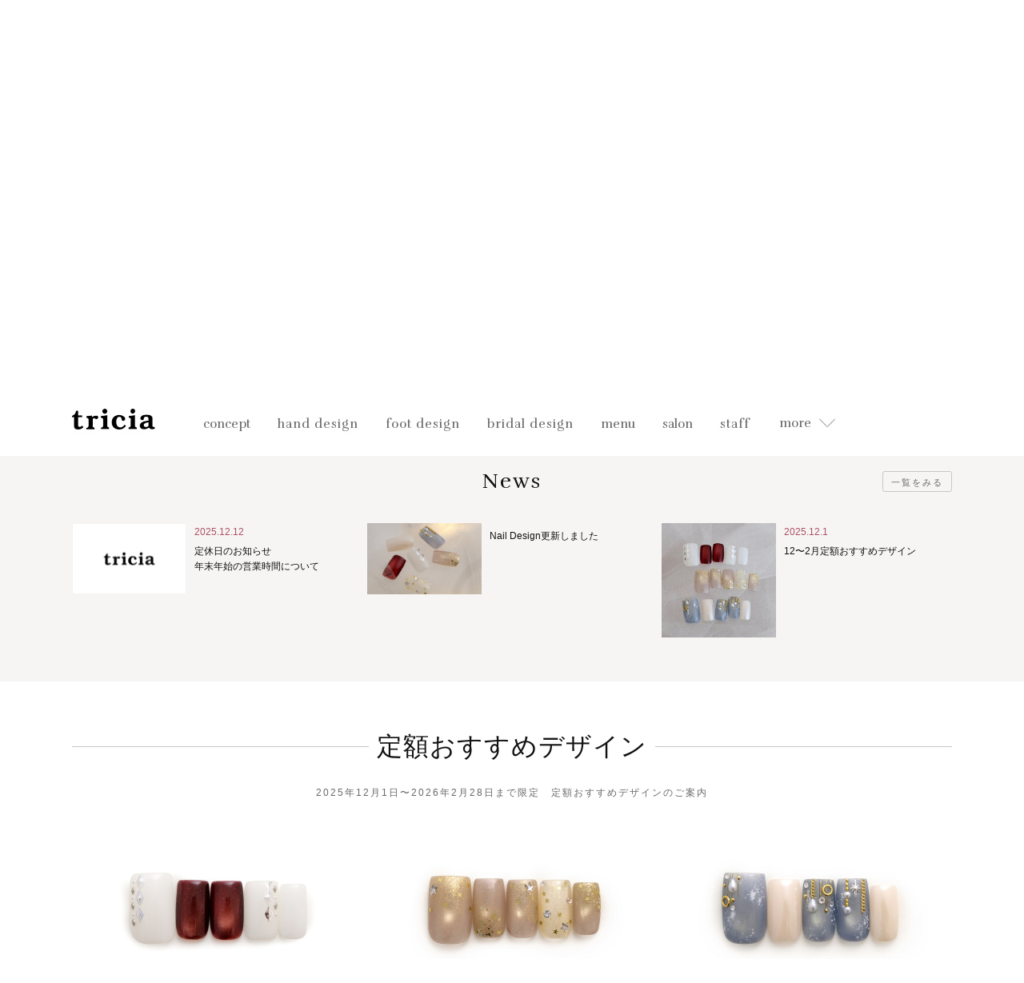

--- FILE ---
content_type: text/html; charset=UTF-8
request_url: https://tricia.jp/design/foot/view/Mirror-line/1220TC01221/
body_size: 13192
content:
<!DOCTYPE HTML>
<html lang="ja"
	prefix="og: https://ogp.me/ns#" >
<head>
    <meta charset="UTF-8">
    
    <meta name="description" content="銀座と表参道に店舗を構える、本物志向のネイルサロンです。ネイルを通して関わるすべての人々を幸せにしたい。東京/表参道から徒歩1分、渋谷から5分/銀座駅から 徒歩1分。triciaは世界にひとつだけの「自分らしいネイル」に出会える場所です。"/>
        <meta name="thumbnail" content="https://storage.googleapis.com/tricia_jp/img/Cmn/thumbnail.jpg"/>
    <link rel="alternate" hreflang="ja" href="https://tricia.jp/"/>
    <link rel="alternate" hreflang="en" href="https://tricia.jp/english/"/>
    <link rel="canonical" href="https://tricia.jp/design/foot/view/Mirror-line/1220TC01221" />
        
		<!-- All in One SEO 4.1.4.5 -->
		<title>vintage flower | ネイルサロンtricia（トリシア）-表参道・銀座ネイルサロン</title>
		<meta name="description" content="バイカラーにしてクリア部分にアンティークフラワーを。" />
		<meta name="robots" content="max-image-preview:large" />
		<meta property="og:locale" content="ja_JP" />
		<meta property="og:site_name" content="ネイルサロンtricia（トリシア）-表参道・銀座ネイルサロン | Just another WordPress site" />
		<meta property="og:type" content="article" />
		<meta property="og:title" content="vintage flower | ネイルサロンtricia（トリシア）-表参道・銀座ネイルサロン" />
		<meta property="article:published_time" content="2020-02-15T05:38:04+00:00" />
		<meta property="article:modified_time" content="2020-02-15T05:57:31+00:00" />
		<meta name="twitter:card" content="summary" />
		<meta name="twitter:domain" content="tricia.jp" />
		<meta name="twitter:title" content="vintage flower | ネイルサロンtricia（トリシア）-表参道・銀座ネイルサロン" />
		<!-- All in One SEO -->

<link rel='dns-prefetch' href='//code.jquery.com' />
<link rel='dns-prefetch' href='//fonts.googleapis.com' />
<link rel='dns-prefetch' href='//s.w.org' />
<link rel="alternate" type="application/rss+xml" title="ネイルサロンtricia（トリシア）-表参道・銀座ネイルサロン &raquo; vintage flower のコメントのフィード" href="https://tricia.jp/design/foot/view/Mirror-line/1220TC01221/feed/" />
		<script type="text/javascript">
			window._wpemojiSettings = {"baseUrl":"https:\/\/s.w.org\/images\/core\/emoji\/13.1.0\/72x72\/","ext":".png","svgUrl":"https:\/\/s.w.org\/images\/core\/emoji\/13.1.0\/svg\/","svgExt":".svg","source":{"concatemoji":"https:\/\/tricia.jp\/wp-includes\/js\/wp-emoji-release.min.js?ver=5.8.12"}};
			!function(e,a,t){var n,r,o,i=a.createElement("canvas"),p=i.getContext&&i.getContext("2d");function s(e,t){var a=String.fromCharCode;p.clearRect(0,0,i.width,i.height),p.fillText(a.apply(this,e),0,0);e=i.toDataURL();return p.clearRect(0,0,i.width,i.height),p.fillText(a.apply(this,t),0,0),e===i.toDataURL()}function c(e){var t=a.createElement("script");t.src=e,t.defer=t.type="text/javascript",a.getElementsByTagName("head")[0].appendChild(t)}for(o=Array("flag","emoji"),t.supports={everything:!0,everythingExceptFlag:!0},r=0;r<o.length;r++)t.supports[o[r]]=function(e){if(!p||!p.fillText)return!1;switch(p.textBaseline="top",p.font="600 32px Arial",e){case"flag":return s([127987,65039,8205,9895,65039],[127987,65039,8203,9895,65039])?!1:!s([55356,56826,55356,56819],[55356,56826,8203,55356,56819])&&!s([55356,57332,56128,56423,56128,56418,56128,56421,56128,56430,56128,56423,56128,56447],[55356,57332,8203,56128,56423,8203,56128,56418,8203,56128,56421,8203,56128,56430,8203,56128,56423,8203,56128,56447]);case"emoji":return!s([10084,65039,8205,55357,56613],[10084,65039,8203,55357,56613])}return!1}(o[r]),t.supports.everything=t.supports.everything&&t.supports[o[r]],"flag"!==o[r]&&(t.supports.everythingExceptFlag=t.supports.everythingExceptFlag&&t.supports[o[r]]);t.supports.everythingExceptFlag=t.supports.everythingExceptFlag&&!t.supports.flag,t.DOMReady=!1,t.readyCallback=function(){t.DOMReady=!0},t.supports.everything||(n=function(){t.readyCallback()},a.addEventListener?(a.addEventListener("DOMContentLoaded",n,!1),e.addEventListener("load",n,!1)):(e.attachEvent("onload",n),a.attachEvent("onreadystatechange",function(){"complete"===a.readyState&&t.readyCallback()})),(n=t.source||{}).concatemoji?c(n.concatemoji):n.wpemoji&&n.twemoji&&(c(n.twemoji),c(n.wpemoji)))}(window,document,window._wpemojiSettings);
		</script>
		<style type="text/css">
img.wp-smiley,
img.emoji {
	display: inline !important;
	border: none !important;
	box-shadow: none !important;
	height: 1em !important;
	width: 1em !important;
	margin: 0 .07em !important;
	vertical-align: -0.1em !important;
	background: none !important;
	padding: 0 !important;
}
</style>
	<link rel='stylesheet' id='wp-block-library-css'  href='https://tricia.jp/wp-includes/css/dist/block-library/style.min.css?ver=5.8.12' type='text/css' media='all' />
<link rel='stylesheet' id='reset-css'  href='https://tricia.jp/wp-content/themes/tricia-theme/css/Cmn/reset.css?ver=5.8.12' type='text/css' media='all' />
<link rel='stylesheet' id='owl-theme-css'  href='https://tricia.jp/wp-content/themes/tricia-theme/css/Cmn/plugin/owl.theme.default.min.css?ver=5.8.12' type='text/css' media='all' />
<link rel='stylesheet' id='owl-carousel-css-css'  href='https://tricia.jp/wp-content/themes/tricia-theme/css/Cmn/plugin/owl.carousel.min.css?ver=5.8.12' type='text/css' media='all' />
<link rel='stylesheet' id='lightbox-css-css'  href='https://tricia.jp/wp-content/themes/tricia-theme/css/Cmn/plugin/lightbox_custom.css?ver=5.8.12' type='text/css' media='all' />
<link rel='stylesheet' id='slick-theme-css-css'  href='https://tricia.jp/wp-content/themes/tricia-theme/css/Cmn/plugin/slick-theme.css?ver=5.8.12' type='text/css' media='all' />
<link rel='stylesheet' id='slick-css-css'  href='https://tricia.jp/wp-content/themes/tricia-theme/css/Cmn/plugin/slick.css?ver=5.8.12' type='text/css' media='all' />
<link rel='stylesheet' id='cmn-style-css'  href='https://tricia.jp/wp-content/themes/tricia-theme/css/Cmn/cmn_style.css?ver=5.8.12' type='text/css' media='all' />
<link rel='stylesheet' id='pcn-style-css'  href='https://tricia.jp/wp-content/themes/tricia-theme/css/FrontPc/style.css?ver=5.8.12' type='text/css' media='all' />
<link rel='stylesheet' id='style_cmn-css'  href='https://tricia.jp/wp-content/themes/tricia-theme/css/FrontPc/style_cmn.css?ver=5.8.12' type='text/css' media='all' />
<link rel='stylesheet' id='font-rufina-css'  href='//fonts.googleapis.com/css?family=Rufina%3A400%2C700&#038;ver=5.8.12' type='text/css' media='all' />
<script type='text/javascript' src='https://tricia.jp/wp-content/themes/tricia-theme/js/Cmn/vue.min.js?ver=5.8.12' id='vue-min-js'></script>
<script type='text/javascript' src='//code.jquery.com/jquery-1.11.3.min.js?ver=5.8.12' id='jquery-js'></script>
<link rel="https://api.w.org/" href="https://tricia.jp/wp-json/" /><link rel="alternate" type="application/json" href="https://tricia.jp/wp-json/wp/v2/media/1881" /><link rel="EditURI" type="application/rsd+xml" title="RSD" href="https://tricia.jp/xmlrpc.php?rsd" />
<link rel="wlwmanifest" type="application/wlwmanifest+xml" href="https://tricia.jp/wp-includes/wlwmanifest.xml" /> 
<meta name="generator" content="WordPress 5.8.12" />
<link rel='shortlink' href='https://tricia.jp/?p=1881' />
<link rel="alternate" type="application/json+oembed" href="https://tricia.jp/wp-json/oembed/1.0/embed?url=https%3A%2F%2Ftricia.jp%2Fdesign%2Ffoot%2Fview%2FMirror-line%2F1220TC01221%2F" />
<link rel="alternate" type="text/xml+oembed" href="https://tricia.jp/wp-json/oembed/1.0/embed?url=https%3A%2F%2Ftricia.jp%2Fdesign%2Ffoot%2Fview%2FMirror-line%2F1220TC01221%2F&#038;format=xml" />

    <!--google analytics-->
    <script>
        (function(i,s,o,g,r,a,m){i['GoogleAnalyticsObject']=r;i[r]=i[r]||function(){
                (i[r].q=i[r].q||[]).push(arguments)},i[r].l=1*new Date();a=s.createElement(o),
            m=s.getElementsByTagName(o)[0];a.async=1;a.src=g;m.parentNode.insertBefore(a,m)
        })(window,document,'script','https://www.google-analytics.com/analytics.js','ga');
        ga('create', 'UA-75313718-2', 'auto');
        ga('send', 'pageview');
        $(function () {
            $('a').click(function () {
                var ahref = $(this).attr("href");
                if (ahref.indexOf("tel:") != -1) {
                    if (ahref.indexOf("0337976120") != -1) {
                        ga('send', 'event', 'click', 'tel', 'omotesando');
                    } else {
                        ga('send', 'event', 'click', 'tel', 'ginza');
                    }
                }
            });
        });
    </script>

</head>
<body class="attachment attachment-template-default single single-attachment postid-1881 attachmentid-1881 attachment-jpeg">
    <section class="allWrap" id="allTop">
    <header>
        <nav>
            <div id="menuWrap">
                <div class="menuLogo">
                    <div class="logo">
                        <a href="/">
                            <img src="https://tricia.jp/wp-content/themes/tricia-theme/img/Cmn/logo_bk.png" alt="tricia トリシア">
                        </a>
                    </div>
                </div>
                <div class="menuListWrap">
                    <ul class="menuList">
                        <li >
                            <dl>
                                <dt>
                                    <span class="eng">concept</span>
                                </dt>
                                <dd style="display: none;">
                                    <ul>
                                        <li>
                                            <a href="/concept/">
                                                <span>concept</span>
                                                コンセプト
                                            </a>
                                        </li>
                                        <li>
                                            <a href="/concept/welcome/">
                                                <span>Welcome</span>
                                                初めての方へ
                                            </a>
                                        </li>
                                    </ul>
                                </dd>
                            </dl>
                        </li>
                        <li >
                            <a href="/design/hand/">
                                <span class="eng">hand design</span>
                            </a>
                        </li>
                        <li >
                            <a href="/design/foot/">
                                <span class="eng">foot design</span>
                            </a>
                        </li>
                        <li >
                            <a href="/design/bridal">
                                <span class="eng">bridal design</span>
                            </a>
                        </li>
                        <li >
                            <dl>
                                <dt>
                                    <span class="eng">menu</span>
                                </dt>
                                <dd style="display: none;">
                                    <ul>
                                        <li>
                                            <a href="/menu/visual_price_list/">
                                                <span>Visual Price List</span>
                                                ヴィジュアルプライスリスト
                                            </a>
                                        </li>
                                        <li>
                                            <a href="/menu/hand/">
                                                <span>Hand</span>
                                                ハンド
                                            </a>
                                        </li>
                                        <li>
                                            <a href="/menu/foot/">
                                                <span>Foot</span>
                                                フット
                                            </a>
                                        </li>
                                        <li>
                                            <a href="/menu/hand_foot/">
                                                <span>Hand &amp; Foot</span>
                                                ハンドフット共通
                                            </a>
                                        </li>
                                        <li>
                                            <a href="/menu/others/">
                                                <span>Others</span>
                                                その他
                                            </a>
                                        </li>
                                        <li>
                                            <a href="/bridal/course/">
                                                <span>Bridal Course</span>
                                                ブライダルコース
                                            </a>
                                        </li>
                                        <li>
                                            <a href="/campaign/">
                                                <span>Campaign</span>
                                                キャンペーン
                                            </a>
                                        </li>
                                    </ul>
                                </dd>
                            </dl>
                        </li>
                        <li >
                            <dl>
                                <dt>
                                    <span class="eng">salon</span>
                                </dt>
                                <dd style="display: none;">
                                    <ul>
                                        <li>
                                            <a href="/salon/omotesando/">
                                                <span>Omotesando</span>
                                                表参道
                                            </a>
                                        </li>
                                        <li>
                                            <a href="/salon/ginza/">
                                                <span>Ginza</span>
                                                銀座
                                            </a>
                                        </li>
                                    </ul>
                                </dd>
                            </dl>
                        </li>
                        <li >
                            <a href="/staff/">
                                <span class="eng">staff</span>
                            </a>
                        </li>
                                            <li class="moreArea">
                            <div class="menuBtnWrap">
                                <p class="eng">more</p>
                                <div class="menuBtn">
                                    <img src="https://tricia.jp/wp-content/themes/tricia-theme/img/FrontPc/menu_arrow_bottom.png" alt="">
                                </div>
                            </div>
                        </li>
                    </ul>
                </div>
            </div>
        </nav>
    </header>
<menu id="slideMenu" style="display: none;">
    <div class="slideContents">
        <div class="inner">
            <ul>
                <li >
                    <a href="/news/">news</a>
                </li>
                <li >
                    <a href="/media/tie_up/">media</a>
                </li>
                <li >
                    <a href="/member/">member</a>
                </li>
                <li><a href="https://ameblo.jp/tricia-nail/" target="_blank">blog</a></li>
                <li >
                    <a href="/recruit/">recruit</a>
                </li>
                <li><a href="/english/">english</a></li>
            </ul>
            <div class="iconLink">
                <ul>
                    <li class="insta">
                        <a href="https://www.instagram.com/tricianail/" target="_blank">
                            <img src="https://tricia.jp/wp-content/themes/tricia-theme/img/Cmn/cmn_icon_insta.png" alt="instagram">
                        </a>
                    </li>
                    <li class="twitter">
                        <a href="https://twitter.com/tricia_nail" target="_blank">
                            <img src="https://tricia.jp/wp-content/themes/tricia-theme/img/Cmn/cmn_icon_twitter.png" alt="twitter">
                        </a>
                    </li>
                    <li class="fb">
                        <a href="https://www.facebook.com/tricia.nailsalon" target="_blank">
                            <img src="https://tricia.jp/wp-content/themes/tricia-theme/img/Cmn/cmn_icon_fb.png" alt="facebook">
                        </a>
                    </li>
                </ul>
            </div>
        </div>
    </div>
    <div class="acoOverlay"></div>
</menu>
<section id="top" class="cmnWrap">
    <div class="firstView">
        <div class="slideShow">
            <div class="mainView">
                <ul class="slider">
                    <li><img src="https://tricia.jp/wp-content/themes/tricia-theme/img/FrontPc/top_slider5_pc.png" alt=""></li>
                    <li><img src="https://tricia.jp/wp-content/themes/tricia-theme/img/FrontPc/top_slider6_pc.png" alt="" ></li>
                    <li><img src="https://tricia.jp/wp-content/themes/tricia-theme/img/FrontPc/top_slider3_pc.png" alt="" ></li>
                </ul>
            </div>
        </div>
    </div>
    <script type="text/javascript">
        $(function() {
            $('.slider').slick({
                dots: true,
                fade: true,
                autoplay: true,
                speed: 5000,
                autoplaySpeed: 1700
            });
        });
    </script>

    <div class="shopInfo">
        <ul>
            <li>
                <div class="shopName">
                    <p>表参道店</p>
                    <span>03-3797-6120</span>
                </div>
                <div class="shopTime">
                    <span>Mon. – Fri. 12:30 - 21:00</span>
                    <span>Sat.–Sun. 10:00 - 19:00</span>
                </div>
            </li>
            <li>
                <div class="shopName">
                    <p>銀座店</p>
                    <span>03-6228-5710</span>
                </div>
                <div class="shopTime">
                    <span>Mon. – Fri. 13:00 - 21:30</span>
                    <span>Sat.–Sun. 10:30 - 19:00</span>
                </div>
            </li>
        </ul>
    </div>

    <div class="newsWrap">
        <div class="tit">
            <p class="fontStyle">News</p>
            <a href="/news/">
                <span>一覧をみる</span>
            </a>
        </div>
        <ul>
            
                    <li>
                                                    <a href="/news/">
                                                    <img src="https://tricia.jp/wp-content/themes/tricia-theme/img/Cmn/news/no_image.png" alt="">
                            <div class="text">
                                <span class="ymd">2025.12.12</span>
                                <p>定休日のお知らせ<br>年末年始の営業時間について</p>
                            </div>
                                                    </a>
                                            </li> 
                    <li>
                                                    <a href="/design/hand/">
                                                    <img src="https://tricia.jp/wp-content/uploads/2025/12/imgcut01.jpg" alt="">
                            <div class="text">
                                <span class="ymd"></span>
                                <p>Nail Design更新しました</p>
                            </div>
                                                    </a>
                                            </li> 
                    <li>
                                                    <a href="/news/">
                                                    <img src="https://tricia.jp/wp-content/uploads/2025/12/all.jpg" alt="">
                            <div class="text">
                                <span class="ymd">2025.12.1</span>
                                <p>12〜2月定額おすすめデザイン</p>
                            </div>
                                                    </a>
                                            </li>         </ul>
    </div>

   <div id="recommend" class="designWrap">
        <div class="designTypeWrap">
        <div class="cmnTit"><span>定額おすすめデザイン</span></div>
            <p class="subText">2025年12月1日〜2026年2月28日まで限定　定額おすすめデザインのご案内</p>
            <div class="cmnSliderWrap">
                <ul id="designTypeSlider" class="owl-carousel owl-theme owl-loaded">
                    <li class="item">
                            <div class="imgWrap">
                                <img src="https://tricia.jp/wp-content/themes/tricia-theme/img/Cmn/teigaku/202512/10800.jpg" alt="">
                            </div>
                            <p class="tit">¥10,800</p>
                            <p>(税込 ¥11,880)</p>                          
                            <p class="tit">redmagnet×white</p><br>
                            <p>
                              <br>ボルドーのマグネットと、ホワイトベースのキラキラを取り入れてクリスマスもバレンタインも楽しめるデザインに仕上げました。<br>
                            </p>
                    </li>
                    <li class="item">
                            <div class="imgWrap">
                                <img src="https://tricia.jp/wp-content/themes/tricia-theme/img/Cmn/teigaku/202512/11800.jpg" alt="">
                            </div>
                            <p class="tit">¥11,800</p>
                            <p>(税込 ¥12,980)</p>    
                            <p class="tit">star×magnet</p><br>
                            <p>
                                <br>奥行き感のあるマグネットにさりげない星がポイント。上品なキラキラネイルに仕上げました。<br>
                            </p>
                    </li>
                    <li class="item">
                            <div class="imgWrap">
                                <img src="https://tricia.jp/wp-content/themes/tricia-theme/img/Cmn/teigaku/202512/12800.jpg" alt="">
                            </div>
                            <p class="tit">¥12,800円 </p>
                            <p>(税込 ¥14,080)</p>    
                            <p class="tit">Frosty Holiday</p><br>
                            <p>
                                <br>都会的なブルーグレーミストに、雪のように散らしたホワイトとジュエリーのようなパーツで幻想的なホリデーデザインに。<br>
                            </p>
                    </li>
                </ul>
            </div>
            <p class="subText">※ツヤコーティング（税込¥1,650）仕上げ　※カラー変更のご相談が可能です　※オフ代は1本につき¥220です　※他の割引と併用はできません</p>
        </div>
    </div>

<section class="bottomContents">
    <div id="salon" class="salonWrap">
        <div class="cmnTit">
            <span>Pick Up Menu</span>
        </div>
        <p class="subText">tricia(トリシア)ではケアメニューにも力を入れています。</p>
        <ul>
            <li class="omotesando">
                <a href=“/nailcare/“>
                <img src="https://tricia.jp/wp-content/themes/tricia-theme/img/FrontPc/top_handcare.png" class="storeImg" alt="">
                </a>
            </li>
            <li class="ginza">
                <a href="/Ingrown-nails/">
                <img src="https://tricia.jp/wp-content/themes/tricia-theme/img/FrontPc/top_footcare.png" class="storeImg" alt="">
                </a>
            </li>
        </ul>
    </div>
	</section>
    <div id="recommend" class="designWrap">
        <div class="designTypeWrap">
            <div class="cmnTit">
                <span>Design</span>
            </div>
            <p class="subText">tricia(トリシア)のネイリストがオリジナルで一つ一つ丁寧にデザインしている豊富なラインナップをご覧ください。</p>
            <div class="cmnSliderWrap">
                <ul id="designTypeSlider" class="owl-carousel owl-theme owl-loaded">
                    <li class="item">
                        <a href="/design/foot/">
                            <div class="imgWrap">
                                <img src="https://tricia.jp/wp-content/themes/tricia-theme/img/Cmn/visual_price_list/foot_base_mix.png" alt="">
                            </div>
                            <p class="tit">Foot</p>
                            <p>
                                ビジューネイル。フットならトレンド<br>
                                のチョコレートブラウンも取り入れ<br>
                                やすくておすすめです♡
                            </p>
                        </a>
                    </li>
                    <li class="item">
                        <a href="/design/hand/">
                            <div class="imgWrap">
                                <img src="https://tricia.jp/wp-content/themes/tricia-theme/img/Cmn/visual_price_list/hand_one.png" alt="">
                            </div>
                            <p class="tit">Hand</p>
                            <p>
                                ミラーネイル×マットコート。<br>
                                おすすめデザインをベースに<br>
                                シンプルでマット仕上げたデザイン
                            </p>
                        </a>
                    </li>
                    <li class="item">
                        <a href="/design/bridal/">
                            <div class="imgWrap">
                                <img src="https://tricia.jp/wp-content/themes/tricia-theme/img/Cmn/bridal/full_hand.png" alt="">
                            </div>
                            <p class="tit">Bridal</p>
                            <p>
                                お客様のスタイルに合わせた<br>
                                オリジナルのブライダルネイルを<br>
                                ご提案いたします。
                            </p>
                        </a>
                    </li>
                </ul>
            </div>
        </div>
    </div>

    <div class="pickUpNailistWrap">
        <div class="tit">
            <p class="fontStyle">Pick up Nailist</p>
            <a href="/staff/">スタッフ一覧をみる</a>
        </div>
        <div class="cmnSliderWrap">
            <ul id="pickUpNailistSlider" class="owl-carousel owl-theme owl-loaded">
                                    <li class="item">
                        <a href="https://tricia.jp/staff/Tanaka_Keiko/">
                            <img src="https://tricia.jp/wp-content/themes/tricia-theme/img/Cmn/staff/mono/staff_7.png" alt=""/>
                            <div class="inner">
                                <p class="name">
                                    Keiko Tanaka                                </p>
                                <p class="text">
                                    triciaに来てくださった方が更に笑顔で帰って頂けるよう、ステキなサンプルと楽しいスタッフがお待ちしています♪一緒にステキなネイルを考えましょう。                                </p>
                            </div>
                        </a>
                    </li>
                                    <li class="item">
                        <a href="https://tricia.jp/staff/Katsushima_Satoe/">
                            <img src="https://tricia.jp/wp-content/themes/tricia-theme/img/Cmn/staff/mono/staff_11.png" alt=""/>
                            <div class="inner">
                                <p class="name">
                                    Satoe Katsushima                                </p>
                                <p class="text">
                                    月に一回、お友達のお部屋に遊びに行くような感覚で、楽しみにしてもらえたらとっても嬉しいです。サンプルを沢山ご用意しておりますので、アートが決まっていなくてもご安心ください。ご来店時に色々お話ししながら、相談して決めましょう！                                </p>
                            </div>
                        </a>
                    </li>
                                    <li class="item">
                        <a href="https://tricia.jp/staff/Inoue_Miyuki/">
                            <img src="https://tricia.jp/wp-content/themes/tricia-theme/img/Cmn/staff/mono/staff_15.png" alt=""/>
                            <div class="inner">
                                <p class="name">
                                    Miyuki Inoue                                </p>
                                <p class="text">
                                    しっかりカウンセリングをし、一人一人のお客様のお爪の状態やライフスタイルに合ったネイルを提案することを心掛けています。お客様のお爪のアドバイザーを目指しております！triciaでステキな時間をお過ごしください☆　出勤している平日は10:00〜営業しています。                                </p>
                            </div>
                        </a>
                    </li>
                                    <li class="item">
                        <a href="https://tricia.jp/staff/Shimada_Asako/">
                            <img src="https://tricia.jp/wp-content/themes/tricia-theme/img/Cmn/staff/mono/staff_8.png" alt=""/>
                            <div class="inner">
                                <p class="name">
                                    Asako Shimada                                </p>
                                <p class="text">
                                    triciaでネイルをしてよかったと喜んでいただけるよう、お客様に1人1人に合わせたお好みのデザインを提供していきます！ご来店お待ちしております！                                </p>
                            </div>
                        </a>
                    </li>
                                    <li class="item">
                        <a href="https://tricia.jp/staff/Yokoyama_Yui/">
                            <img src="" alt=""/>
                            <div class="inner">
                                <p class="name">
                                    Yui Yokoyama                                </p>
                                <p class="text">
                                    ネイルを通じてお客様がhappyになれるよう、丁寧に心を込めて施術させていただきます！
                                </p>
                            </div>
                        </a>
                    </li>
                                    <li class="item">
                        <a href="https://tricia.jp/staff/Nakanishi_Yuna/">
                            <img src="https://tricia.jp/wp-content/themes/tricia-theme/img/Cmn/staff/mono/staff_18.png" alt=""/>
                            <div class="inner">
                                <p class="name">
                                    Yuna Nakanishi                                </p>
                                <p class="text">
                                    ネイルは常に自分から見えます。お客様を少しでも元気に、幸せになって頂けるように努めてまいります。お気に入りのネイルを一緒に考えましょう！                                </p>
                            </div>
                        </a>
                    </li>
                                    <li class="item">
                        <a href="https://tricia.jp/staff/misaki_mori/">
                            <img src="" alt=""/>
                            <div class="inner">
                                <p class="name">
                                    Misaki Mori                                </p>
                                <p class="text">
                                    お客様にネイルを通して笑顔になっていただくのがネイリストとしての幸せです。一緒に美しいネイルとハッピーを共有できたら嬉しいです！                                </p>
                            </div>
                        </a>
                    </li>
                                    <li class="item">
                        <a href="https://tricia.jp/staff/nishimura_aya/">
                            <img src="https://tricia.jp/wp-content/themes/tricia-theme/img/Cmn/staff/mono/staff_28.png" alt=""/>
                            <div class="inner">
                                <p class="name">
                                    Aya Nishimura                                </p>
                                <p class="text">
                                    お客様に喜んで頂けるようなネイルを提供できるよう努めてまいります。一緒に楽しく、可愛いを共有しましょう!                                </p>
                            </div>
                        </a>
                    </li>
                                    <li class="item">
                        <a href="https://tricia.jp/staff/Komatsu_Nami/">
                            <img src="https://tricia.jp/wp-content/themes/tricia-theme/img/Cmn/staff/mono/staff_2.png" alt=""/>
                            <div class="inner">
                                <p class="name">
                                    Nami Komatsu                                </p>
                                <p class="text">
                                    triciaに関わる全てのお客様に可愛いネイルとHappyな時間を...スタッフ一同心よりお客様のご来店をお待ちしております。                                </p>
                            </div>
                        </a>
                    </li>
                                    <li class="item">
                        <a href="https://tricia.jp/staff/Katagiri_Mai/">
                            <img src="https://tricia.jp/wp-content/themes/tricia-theme/img/Cmn/staff/mono/staff_17.png" alt=""/>
                            <div class="inner">
                                <p class="name">
                                    Mai Katagiri                                </p>
                                <p class="text">
                                    ネイルを可愛くキレイにすると、心も前向きにHappyになれます！是非triciaのサロンでキレイにそしてHappyになってください♪                                </p>
                            </div>
                        </a>
                    </li>
                                    <li class="item">
                        <a href="https://tricia.jp/staff/Hirano_Mana/">
                            <img src="https://tricia.jp/wp-content/themes/tricia-theme/img/Cmn/staff/mono/staff_6.png" alt=""/>
                            <div class="inner">
                                <p class="name">
                                    Mana Hirano                                </p>
                                <p class="text">
                                    ネイルを通してお客様にhappyをお届けします！
定休日は火曜日です。2020年10月より木曜日に変更になります。                                </p>
                            </div>
                        </a>
                    </li>
                                    <li class="item">
                        <a href="https://tricia.jp/staff/Hoshino_Jumi/">
                            <img src="https://tricia.jp/wp-content/themes/tricia-theme/img/Cmn/staff/mono/staff_3.png" alt=""/>
                            <div class="inner">
                                <p class="name">
                                    Jumi Hoshino                                </p>
                                <p class="text">
                                    笑顔とHappyでいっぱいのtriciaでお待ちしてます♪                                </p>
                            </div>
                        </a>
                    </li>
                                    <li class="item">
                        <a href="https://tricia.jp/staff/nao_numata/">
                            <img src="https://tricia.jp/wp-content/uploads/2022/10/沼田菜穂_レタッチ_240x332（個人ページ用）.png" alt=""/>
                            <div class="inner">
                                <p class="name">
                                    Nao Numata                                </p>
                                <p class="text">
                                    毎日眺めていたくなるような、かわいいネイルのお手伝いをさせてください♡                                </p>
                            </div>
                        </a>
                    </li>
                            </ul>
        </div>
    </div>
<!-- ▼bottomContents▼ -->
<section class="bottomContents">
    <div id="salon" class="salonWrap">
        <div class="cmnTit">
            <span>Salon</span>
        </div>
        <p class="subText">tricia(トリシア)表参道店、銀座店共にスタッフ一同皆様のご来店を心よりお待ちしております。</p>
        <ul>
            <li class="omotesando">
                <p class="name">
                    <img src="https://tricia.jp/wp-content/themes/tricia-theme/img/Cmn/logo_bk.png" alt="tricia" class="logo">
                    <span><img src="https://tricia.jp/wp-content/themes/tricia-theme/img/FrontPc/logo_omotesando.png" alt="omotesando" class="storeArea"></span>
                </p>
                <img src="https://tricia.jp/wp-content/themes/tricia-theme/img/FrontPc/cmn_salon_omotesando.png" class="storeImg" alt="">
                <p class="address">
                    〒107-0061 港区北青山3-8-4 サンテックス岡本104<br>
                    表参道駅（東京メトロ銀座線・半蔵門線） B5出口-徒歩1分<br>
					<br>
                    平日 10:00〜21:00（電話受付は12:30〜）/ 土日祝 10:00〜19:00<br>
                    ※平日午前中は前日までの【完全ご予約制】となります。<br>
                </p>
                <div class="telNum">
                    表参道店のご予約は<a href="tel:0337976120">03-3797-6120</a>
                </div>
                <a href="/salon/omotesando/" class="cmnBtn fontStyle">
                    View Salon Detail
                </a>
            </li>
            <li class="ginza">
                <p class="name">
                    <img src="https://tricia.jp/wp-content/themes/tricia-theme/img/Cmn/logo_bk.png" alt="tricia" class="logo">
                    <span><img src="https://tricia.jp/wp-content/themes/tricia-theme/img/FrontPc/logo_ginza.png" alt="ginza" class="storeArea"></span>
                </p>
                <img src="https://tricia.jp/wp-content/themes/tricia-theme/img/FrontPc/cmn_salon_ginza.png" class="storeImg" alt="">
                <p class="address">
                    〒104-0061 中央区銀座6-8-19 VORT銀座 miyuki st.3F<br>
                    銀座駅　B3出口-徒歩1分 / 有楽町駅（JR山手線）中央口-徒歩8分<br>
					<br>
                    平日 10:00〜21:30 （電話受付は12:30〜）/ 土日祝 10:30〜19:00<br>
                    ※平日午前中は前日までの【完全ご予約制】となります。
                </p>
                <div class="telNum">
                    銀座店のご予約は<a href="tel:0362285710">03-6228-5710</a>
                </div>
                <a href="/salon/ginza/" class="cmnBtn fontStyle">
                    View Salon Detail
                </a>
            </li>
        </ul>
    </div>
    <div class="instagramImgWrap">
        <div class="cmnTit">
            <span>Instagram</span>
        </div>
        <p class="subText">tricia official instagram account / 表参道店、銀座店 の最新情報をご覧下さい。</p>
        <p class="fontStyle hashTag">
			<a href="https://www.instagram.com/tricianail/"> #tricianail　インスタグラム</a>
        </p>
        <ul class="instagramWrap"></ul>
    </div>
    <div class="bannerWrap">
        <a href="/design/bridal/">
            <img src="https://tricia.jp/wp-content/themes/tricia-theme/img/Cmn/banner_bridal_nail.png" alt="">
        </a>
    </div>

    <div class="contentsWrap">
    <div class="cmnTit">
        <span>Contents</span>
    </div>
    <p class="subText">triciaには豊富なデザインのラインナップと確かな技術のネイリストが在籍しています。</p>
    <ul>
        <li>
            <a href="/concept/">
                <img src="https://tricia.jp/wp-content/themes/tricia-theme/img/FrontPc/contents_concept.png" alt="">
                <p class="contentsTit">Concept</p>
                <p class="text">
                    ネイルを通して関わるすべての人々を幸せにしたい、ネイルサロンtriciaには届けたい想いがあります。
                </p>
            </a>
        </li>
        <li>
            <a href="/menu/hand/">
                <img src="https://tricia.jp/wp-content/themes/tricia-theme/img/FrontPc/contents_menu.png" alt="">
                <p class="contentsTit">Menu</p>
                <p class="text">
                    トリシアの豊富なメニューをご紹介します。あなただけのオートクチュールメニューを見つけてください。
                </p>
            </a>
        </li>
        <li>
            <a href="/staff/">
                <img src="https://tricia.jp/wp-content/themes/tricia-theme/img/FrontPc/contents_satff.png" alt="">
                <p class="contentsTit">Staff</p>
                <p class="text">
                    表参道店、銀座店のネイリストをご紹介。お気に入りのネイリストがトリシアなら見つかります。
                </p>
            </a>
        </li>
        <li>
            <a href="/salon/omotesando/">
                <img src="https://tricia.jp/wp-content/themes/tricia-theme/img/FrontPc/contents_salon.png" alt="">
                <p class="contentsTit">Salon</p>
                <p class="text">
                    表参道店、銀座店ともに白を基調とした落ち着いたデザイン。光の差し込む空間でリラックスできます。
                </p>
            </a>
        </li>
        <li>
            <a href="/media/magazine/">
                <img src="https://tricia.jp/wp-content/themes/tricia-theme/img/FrontPc/contents_media.png" alt="">
                <p class="contentsTit">Media</p>
                <p class="text">
                    トリシアの技術は各種媒体でも活躍しています。その一部分をご覧になってください。
                </p>
            </a>
        </li>
        <li>
            <a href="/member/">
                <img src="https://tricia.jp/wp-content/themes/tricia-theme/img/FrontPc/contents_member_ship.png" alt="">
                <p class="contentsTit">Member</p>
                <p class="text">
                    トリシアのメンバーシッププログラムは通えば通うほどお得です！ぜひご検討ください。
                </p>
            </a>
        </li>
        <li>
            <a href="https://tricia.exblog.jp/" target="_blank">
                <img src="https://tricia.jp/wp-content/themes/tricia-theme/img/FrontPc/contents_blog.png" alt="">
                <p class="contentsTit">Blog</p>
                <p class="text">
                    ネイルサロンtriciaの日常をお届けします。ネイルスクールtriciaの講師の声も♪
                </p>
            </a>
        </li>
        <li>
            <a href="/recruit/">
                <img src="https://tricia.jp/wp-content/themes/tricia-theme/img/FrontPc/contents_recruit.png" alt="">
                <p class="contentsTit">Recruit</p>
                <p class="text">
                    トリシアで一緒に働きませんか？ネイリストになってからのキャリアップも全面的にサポートします。
                </p>
            </a>
        </li>
    </ul>
</div>

</section>
<!-- ▲end bottomContents▲ -->
<script>
$(function() {
    // インスタ
    $(".instagramWrap").text("loading...");
    $(window).load(function(){
        $.ajax({
	        url: "https://graph.instagram.com/me/media?fields=id,caption,permalink,media_url&limit=10&access_token=IGQVJYSzJpWHdKUFR0c2hTSjY2RWJlT1JTTm1mVThnQVo3ZAmg4LV9LeUEtNEhQd1YzVmhqVWt6bm5qNFZAKeG91SFJqbndCVU56U2lpZAW10Qm94MktTb2NOb3hsOFNNLXZAEc1JhNzhQMzVjZATdxSl82eQZDZD",
			dataType: "json",
            error: function(jqXHR, textStatus, errorThrown) {
                $(".instagramWrap").text(textStatus);
            },
            success: function(data, textStatus, jqXHR) {
                $(".instagramWrap").text("");
                for (var i = 0, length = 10; i < length; i++) {
                    var d = data.data[i];
                    $(".instagramWrap").append(
                        $("<li>").append($("<a>").attr("href", d.permalink).attr("target", "_blank").append($("<img>").attr("src", d.media_url))));
                }
            },
            // データ取得完了後にcssで正方形に生成(cssでマスクを掛けている)
            complete: function() {
                var listItemW = $('.instagramWrap li').width();
                $('.instagramWrap li').css('height', listItemW);
            } // end complete
        });
    });
    // ウィンドウの幅を変えたときにcssで正方形に生成(cssでマスクを掛けている)
    $(window).on('resize', function(){
        var listItemW = $('.instagramWrap li').width();
        $('.instagramWrap li').css('height', listItemW);
    });


    // リストの高さを揃える
    function listAverage(listName){
        listH = $(listName).outerHeight(); // 各々の高さを取得
        listAry.push(listH); // listAryの配列に取得した数値を入れる
    }

    //bottomの店舗情報のアドレス情報の高さを揃える
    var listAry = []; // 配列を定義
    $('.bottomContents li .address').each(function(){
        listAverage (this);
    });
    listInnerH = Math.max.apply(null, listAry); // listAryの最大数値を取得listInnerHに入れる
    $('.bottomContents li .address').css('height',listInnerH); // listの高さに最大数値を入れ込む*/

});
</script><script>
    window.onload = function () {
        // デザイン スライダー
        $(window).on('load resize', function () {
            $('#pickUpNailistSlider').owlCarousel({
                items: 5,
                loop: true,
                autoplay: true,
                margin: 0,
                stagePadding: 0,
                autoplaySpeed: 1500,
                autoplayTimeout: 3000,
                autoplayHoverPause: true,
                nav: true,
                navText: false,
                dots: false
            });
        });
        // 高さを揃える
        var textHAry = []; // 配列を定義
        $('#recommendSlider .textBox').each(function () {
            textH = $(this).outerHeight();
            textHAry.push(textH);
        });
        textBoxH = Math.max.apply(null, textHAry);
        $('#recommendSlider .textBox').css('height', textBoxH);

        $('.newsWrap .text p').each(function () {
            var $target = $(this);
            // オリジナルの文章を取得する
            var html = $target.html();
            // 対象の要素を、高さにautoを指定し非表示で複製する
            var $clone = $target.clone();
            $clone
                .css({
                    display: 'none',
                    position: 'absolute',
                    overflow: 'visible'
                })
                .width($target.width())
                .height('auto');

            // DOMを一旦追加
            $target.after($clone);

            // 指定した高さになるまで、1文字ずつ消去していく
            while ((html.length > 0) && ($clone.height() > $target.height())) {
                html = html.substr(0, html.length - 1);
                $clone.html(html + '...');
            }
            // 文章を入れ替えて、複製した要素を削除する
            $target.html($clone.html());
            $clone.remove();
        });
    }
</script>
        <!-- ▲end contents▲ -->

<footer>
    <div class="inner">
        <a href="#allTop" class="pageTopBtn disNonSp"><img src="https://tricia.jp/wp-content/themes/tricia-theme/img/Cmn/cmn_arrow_top.png" alt=""></a>
        <ul class="address">
            <li>
                <a href="https://nailschool.jp/" target="_blank">
                    <span class="name">nailschool tricia</span><br>
                    〒150-0001 東京都渋谷区神宮前5-1-6 IL PALAZZINO表参道3F<br>
                    <span class="disNonSp">
                        tel 03-6419-7314 (受付10～19時）
                    </span>
                </a>
                <span class="disNonPc">
                        tel <a href="tel:0364197314">03-6419-7314</a> (受付10～19時）
                </span>
            </li>
            <li>
                <span class="name">tricia 表参道店</span><br>
                〒107-0061 港区北青山3-8-4 サンテックス岡本104<br>
                <span class="disNonPc">
                    tel&amp;fax <a href="tel:0337976120">03-3797-6120</a>
                </span>
                <span class="disNonSp">
                    tel&amp;fax 03-3797-6120
                </span><br>
表参道駅（東京メトロ銀座線・半蔵門線） B5出口-徒歩1分<br>
平日 12:30〜21:00 ※電話受付は12:30〜<br>
（朝スタッフ出勤日は10:00〜営業 ※前日までのご予約制）<br>
土日祝 10:00〜19:00<br>
                <br>
                <span class="name">tricia 銀座店</span><br>
                〒104-0061 中央区銀座6-8-19 VORT銀座 miyuki st.3F<br>
                <span class="disNonPc">
                    tel&amp;fax <a href="tel:0362285710">03-6228-5710</a><br>
                </span>
                <span class="disNonSp">
                    tel&amp;fax 03-6228-5710<br>
                </span><br>
銀座駅　B3出口-徒歩1分 / 有楽町駅（JR山手線）中央口-徒歩8分<br>
平日 13:00〜21:30 ※電話受付は12:30〜<br>
（朝スタッフ出勤日は10:00〜営業 ※前日までのご予約制）<br>
土日祝 10:30〜19:00<br>
            </li>
        </ul>
        <div class="footerLogo">
            <a href="/">
                <img src="https://tricia.jp/wp-content/themes/tricia-theme/img/Cmn/logo_w.png" alt="tricia トリシア">
            </a>
            <p class="copyRight">
                Copyrights © tricia All rights reserved.　
            </p>
        </div>
    </div>
</footer>

</section>

<script type='text/javascript' src='https://tricia.jp/wp-includes/js/dist/vendor/moment.min.js?ver=2.29.1' id='moment-js'></script>
<script type='text/javascript' id='moment-js-after'>
moment.updateLocale( 'ja', {"months":["1\u6708","2\u6708","3\u6708","4\u6708","5\u6708","6\u6708","7\u6708","8\u6708","9\u6708","10\u6708","11\u6708","12\u6708"],"monthsShort":["1\u6708","2\u6708","3\u6708","4\u6708","5\u6708","6\u6708","7\u6708","8\u6708","9\u6708","10\u6708","11\u6708","12\u6708"],"weekdays":["\u65e5\u66dc\u65e5","\u6708\u66dc\u65e5","\u706b\u66dc\u65e5","\u6c34\u66dc\u65e5","\u6728\u66dc\u65e5","\u91d1\u66dc\u65e5","\u571f\u66dc\u65e5"],"weekdaysShort":["\u65e5","\u6708","\u706b","\u6c34","\u6728","\u91d1","\u571f"],"week":{"dow":1},"longDateFormat":{"LT":"g:i A","LTS":null,"L":null,"LL":"Y\u5e74n\u6708j\u65e5","LLL":"Y\u5e74n\u6708j\u65e5 g:i A","LLLL":null}} );
</script>
<script type='text/javascript' src='https://tricia.jp/wp-content/themes/tricia-theme/js/Cmn/jquery.easing.1.3-min.js' id='jquery-easing-js'></script>
<script type='text/javascript' src='https://tricia.jp/wp-content/themes/tricia-theme/js/Cmn/plugin/owl.carousel.min.js' id='owl-carousel-js-js'></script>
<script type='text/javascript' src='https://tricia.jp/wp-content/themes/tricia-theme/js/Cmn/plugin/lightbox.min.js' id='lightbox-js-js'></script>
<script type='text/javascript' src='https://tricia.jp/wp-content/themes/tricia-theme/js/Cmn/plugin/slick.min.js' id='slick-min-js'></script>
<script type='text/javascript' src='https://tricia.jp/wp-content/themes/tricia-theme/js/Cmn/menu.js' id='menu-js'></script>
<script type='text/javascript' src='https://tricia.jp/wp-content/themes/tricia-theme/js/Cmn/plugin/jquery.lazyload.js' id='jquery-lazyload-js'></script>
<script type='text/javascript' src='https://tricia.jp/wp-content/themes/tricia-theme/js/FrontPc/cmn.js' id='pcn-js-js'></script>
<script type='text/javascript' src='https://tricia.jp/wp-includes/js/wp-embed.min.js?ver=5.8.12' id='wp-embed-js'></script>
</body>
    <script>
        $(function() {
            var headerH = $('header').outerHeight();
            $('.pankuzuList').css('padding-top',headerH);
            $('.cmnWrap').css('padding-top',0);
        });
    </script>
</html>


--- FILE ---
content_type: text/css
request_url: https://tricia.jp/wp-content/themes/tricia-theme/css/FrontPc/style.css?ver=5.8.12
body_size: 18288
content:
@CHARSET "UTF-8";
/****↓base↓****/
a:hover {
	opacity: 0.6;
}
/****↑base↑****/

/****↓cmn↓****/
.noScroll {
	width: 100%;
	overflow: scroll;
	position: fixed;
	z-index: 1;
}
.cmnWrap {
	width: 1100px;
	margin: 0 auto;
}
.cmnWrap .pageTit {
	font-size: 2.7rem;
	letter-spacing: 2px;
	font-family: 'Rufina', serif;
	margin: 55px 0;
	text-align: center;
}
.cmnWrap .pageTit span {
	display: block;
	font-size: 0.8rem;
	text-align: center;
	margin-top: 5px;
}
.cmnWrap .cmnTit {
	width: 1100px;
	margin: 15px auto;
	font-size: 2.7rem;
	display: block;
	text-align: center;
	position: relative;
}
.tieUpCampaign .marginTit {
	margin-bottom: 70px;
}
.cmnWrap .cmnTit span {
	display: inline-block;
	background-color: #fff;
	position: relative;
	z-index: 1;
	letter-spacing: 1px;
	padding: 0 10px;
	font-family: 'Rufina', serif;
}
.cmnWrap .cmnTit:before {
	content: "";
	display: block;
	width: 100%;
	height: 1px;
	background-color: #C7C7C7;
	top: 50%;
	left: 0;
	position: absolute;
}
.bottomContents .cmnTit{
	width: 1100px;
	margin: 15px auto;
	display: block;
	text-align: center;
	font-size: 2.5rem;
	position: relative;
}
.bottomContents .cmnTit span {
	display: inline-block;
	background-color: #fff;
	position: relative;
	z-index: 1;
	letter-spacing: 1px;
	padding: 0 40px;
	font-family: 'Rufina', serif;
}
.bottomContents .cmnTit:before {
	content: "";
	display: block;
	width: 100%;
	height: 1px;
	background-color: #C7C7C7;
	top: 50%;
	left: 0;
	position: absolute;
}
.bottomContents .salonWrap {
	width: 1100px;
	margin: 0 auto;
	padding: 55px 0 55px;
}
.bottomContents .salonWrap ul {
	width: 910px;
	font-size: 0;
	margin: 40px auto 0;
}
.bottomContents .salonWrap li {
	display: inline-block;
	vertical-align: top;
	width: 400px;
	margin-left: 110px;
	text-align: center;
}
.bottomContents .salonWrap ul li:first-child {
	margin-left: 0;
	margin-bottom: 0;
	padding: 0;
	border-bottom: none;
}
.bottomContents .salonWrap ul li .storeImg {
	width: 100%;
}
.bottomContents .salonWrap ul li .name {
	padding: 15px 0;
	margin-bottom: 18px;
}
.bottomContents .salonWrap li .name img {
	display: inline-block;
	margin: 0;
}
.bottomContents .salonWrap li .name span {
	display: block;
	text-align: center;
	width: 100%;
	margin-top: 5px;
}
.bottomContents .subText {
	text-align: center;
	color: #696969;
	letter-spacing: 0.5px;
	font-size: 1rem;
}
.bottomContents .salonWrap ul li .logo {
	height: 20px;
}
.bottomContents .salonWrap ul li .storeArea {
	margin-left: 5px;
}
.bottomContents .salonWrap ul li .address {
	text-align: left;
	font-size: 1.1rem;
	letter-spacing: 0.2px;
	padding: 15px 0 7px;
	line-height: 1.8;
}
.bottomContents .salonWrap ul li .telNum {
	font-size: 1.1rem;
	letter-spacing: 0.2px;
	margin-bottom: 25px;
	text-align: left;
}
.bottomContents .salonWrap ul li .telNum a {
	color: #111111;
	display: inline-block;
	margin-left: 10px;
	font-size: 1.6rem;
}
.bottomContents .salonWrap .cmnBtn {
	display: block;
	width: 240px;
	margin: 45px auto 15px;
	padding: 23px 15px;
	text-align: center;
	border: 1px solid #C7C7C7;
	font-size: 1.1rem;
	color: #111111;
	border-radius: 5px;
	-webkit-border-radius: 5px;
	-moz-border-radius: 5px;
}
.bottomContents .instagramImgWrap {
	width: 1100px;
	margin: 0 auto;
	padding-bottom: 55px;
	font-size: 0;
}
.bottomContents .instagramImgWrap .hashTag {
	width: 100%;
	display: block;
	text-align: center;
	color: #696969;
	letter-spacing: 0.5px;
	margin: 30px 0;
	font-size: 1.1rem;
}
.bottomContents .instagramImgWrap li {
	width: 188px;
	height: 188px;
	margin-right: 40px;
	margin-bottom: 40px;
	display: inline-block;
}
.bottomContents .instagramImgWrap li a {
	width: 188px;
	height: 188px;
	display: block;
	overflow: hidden;
}
.bottomContents .instagramImgWrap li a img {
	width: 100%;
}
.bottomContents .instagramImgWrap li:nth-child(5n) {
	margin-right: 0;
}
.bottomContents .bannerWrap {
	background-color: #F7F5F4;
	padding: 52px 0;
	text-align: center;
}
.bottomContents .bannerWrap a {
	display: inline-block;
	font-size: 0;
	box-shadow: 0 0 10px 1px rgba(0, 0, 0, 0.2);
}
.bottomContents .contentsWrap {
	padding: 50px 0 30px;
}
.bottomContents .contentsWrap ul {
	width: 1100px;
	margin: 65px auto 0;
	font-size: 0;
}
.bottomContents .contentsWrap ul li {
	width: 22%;
	margin-right: 4%;
	margin-bottom: 65px;
	display: inline-block;
	vertical-align: top;
}
.bottomContents .contentsWrap ul li:nth-child(2n) {
	margin-right: 4%;
}
.bottomContents .contentsWrap ul li:nth-child(4n) {
	margin-right: 0;
}
.bottomContents .contentsWrap ul li a {
	color: #111111;
	display: block;
}
.bottomContents .contentsWrap ul li .contentsTit {
	font-family: 'Rufina', serif;
}
.bottomContents .contentsWrap ul li p {
	display: block;
	margin-top: 20px;
	font-size: 1.5rem;
	text-align: center;
}
.bottomContents .contentsWrap ul li p.text {
	font-size: 1rem;
	line-height: 1.8;
	letter-spacing: 0.5px;
	color: #333333;
	padding: 0 10px;
}
.bottomContents .contentsWrap ul li img {
	width: 100%;
}
.cmnSliderWrap {
	position: relative;
}
.cmnSliderWrap ul li.item {
	/*width: 260px;*/
	max-width: 260px;
	display: inline-block;
	margin-right: 110px;
	padding: 25px 0;
	vertical-align: top;
	text-align: center;
}
.cmnSliderWrap ul li:nth-child(3n) {
	margin-right: 0;
}
.cmnSliderWrap .item img {
	width: 100%;
}
.cmnSliderWrap .owl-nav .owl-next,
.cmnSliderWrap .owl-nav .owl-prev {
	position: absolute;
	-moz-transform: translateY(-50%);
	-webkit-transform: translateY(-50%);
	-o-transform: translateY(-50%);
	transform: translateY(-50%);
	top: 50%;
	width: 20px;
	height: 39px;
	background: transparent !important;
	padding: 0 !important;
	margin: 0 !important;
	background-repeat: no-repeat !important;
	background-size: auto 100% !important;
	background-position: center !important;
}
.cmnSliderWrap .owl-nav .owl-prev {
	left: 5%;
	background-image: url(../../img/Cmn/cmn_slider_arrow_left.png) !important;
}
.cmnSliderWrap .owl-nav .owl-next {
	right: 5%;
	background-image: url(../../img/Cmn/cmn_slider_arrow_right.png) !important;
}
/*modal*/
.modalWrap {
	position: absolute;
	width: 100%;
	height: 100%;
	top: 0;
	left: 0;
	z-index: 1001;
	display: none;
}
.modalWrap .modalCloseBtn {
	position: absolute;
	z-index: 3;
	right: 18px;
	top: 18px;
	cursor: pointer;
}
.modalWrap .modalContents {
	position: absolute;
	width: 900px;
	top: 160px;
	-moz-transform: translateX(-50%);
	-webkit-transform: translateX(-50%);
	-o-transform: translateX(-50%);
	transform: translateX(-50%);
	left: 50%;
	background-color: #fff;
	z-index: 2;
	padding: 60px;
	box-shadow: 0 0 10px 0 rgba(0, 0, 0, 0.16);
}
.modalOverlay {
	display: none;
	position: fixed;
	width: 100%;
	height: 100%;
	top: 0;
	left: 0;
	z-index: 1;
	background: rgba(230, 230, 230, 0.8);
}
/****↑cmn↑****/

/****↓owl Carousel↓****/
#recommendSlider {
	margin-top: 15px;
}
/****↑owl Carousel↑****/

/****↓pankuzu↓****/
.pankuzuList {
	background-color: #F7F5F4;
}
.pankuzuList ul {
	width: 1100px;
	height: 40px;
	margin: 0 auto;
}
.pankuzuList li {
	display: inline-block;
}
.pankuzuList li:before {
	content: "»";
	display: inline-block;
	padding: 0 5px;
}
.pankuzuList li:first-child:before {
	display: none;
}
.pankuzuList li a {
	display: inline-block;
	line-height: 40px;
	color: #111;
}
/****↑pankuzu↑****/

/****↓top↓****/
#top {
	width: 100%;
}
#top .shopInfo {
	width: 100%;
	margin: 0 auto;
	color: #696969;
	border-bottom: 1px solid #e6e6e6;
}
#top .shopInfo ul {
	width: 1100px;
	margin: 0 auto;
	display: table;
}
#top .shopInfo li {
	display: table-cell;
	width: 50%;
	border: none !important;
	padding: 16px 0;
	text-align: left;
	font-size: 1.4rem;
	letter-spacing: 1px;
}
#top .shopInfo li:first-child {
	border-bottom: 1px solid #C7C7C7;
}
#top .shopInfo li:nth-child(2) {
	text-align: right;
}
#top .shopInfo .shopName,
#top .shopInfo .shopTime {
	display: inline-block;
}
#top .shopInfo .shopName {
	line-height: 1.6;
}
#top .shopInfo .shopName p {
	display: inline-block;
	font-size: 1rem;
}
#top .shopInfo .shopName a {
	display: inline-block !important;
	color: #696969;
	font-size: 1rem;
	font-weight: normal;
	margin: 0 5px;
}
#top .shopInfo .shopName span {
	display: inline-block;
	color: #696969;
	font-size: 1.2rem;
	font-weight: bold;
	letter-spacing: -0.2px;
	padding: 0 5px;
}
#top .shopInfo .shopTime span {
	display: inline-block;
	font-size: 1.15rem;
	letter-spacing: -0.1px;
}
#top .shopInfo .shopTime span:before {
	content: "/";
	display: inline-block;
	margin-right: 3px;
}
#top .shopInfo .shopTime span:first-child:before {
	display: none;
}
#top .tit {
	display: block;
	width: 1100px;
	margin:  0 auto;
	padding: 0;
	text-align: center;
	position: relative;
}
#top .tit p {
	font-size: 2.2rem;
	letter-spacing: 2px;
}
#top .tit a {
	display: inline-block;
	padding: 5px 10px;
	color: #696969;
	border: 1px solid #C7C7C7;
	border-radius: 3px;
	-webkit-border-radius: 3px;
	-moz-border-radius: 3px;
	letter-spacing: 2px;
	position: absolute;
	-moz-transform: translateY(-50%);
	-webkit-transform: translateY(-50%);
	-o-transform: translateY(-50%);
	transform: translateY(-50%);
	top: 50%;
	right: 0;
	font-size: 0.9rem;
	word-break: keep-all;
}
#top .tit a span {
	position: relative;
	top: 0.1em;
}
#top .newsWrap {
	background-color: #F7F5F4;
	padding: 25px 0 30px;
}
#top .newsWrap ul {
	width: 1100px;
	margin: 10px auto 0;
	font-size: 0;
}
#top .newsWrap ul li {
	width: 31%;
	display: inline-block;
	margin-right: 2.5%;
	padding: 25px 0;
	vertical-align: top;
	overflow: hidden;
}
#top .newsWrap ul li:first-child {
	margin-top: 0;
}
#top .newsWrap ul li:nth-child(3n) {
	margin-right: 0;
}
#top .newsWrap ul li a {
	display: inline-block;
	color:#111;
}
#top .newsWrap ul li img {
	width: 42%;
	display: block;
	vertical-align: top;
	float: left;
}
#top .newsWrap ul li .text {
	width: 55%;
	margin-left: 3%;
	line-height: 1.6rem;
	float: right;
	font-size: 1rem;
	vertical-align: top;
	padding: 2px 0;
}
#top .newsWrap ul li .text p {
	display: block;
	-webkit-box-orient: inline-axis;
	overflow: hidden;
	height: 65px;
}
#top .newsWrap ul li .text .ymd {
	color: #AE5167;
	display: block;
	margin-bottom: 5px;
}
#top .designTypeWrap .subText,
#top .salonWrap .subText {
	text-align: center;
	color: #696969;
	letter-spacing: 2px;
}
#top #recommendSlider,
#top #designTypeSlider {
	font-size: 0;
	margin: 20px auto;
	padding: 0;
	text-align: center;
}
#top #recommendSlide {
	width: 1000px;
	margin: 25px auto 20px;
}
#top #recommendSlider .item .inner {
	padding: 0 3%;
	line-height: 2.2;
	font-size: 1rem;
}
#top #recommendSlider .item .nailStyle {
	color: #AE5167;
	font-size: 1.4rem;
	padding: 15px 0 10px;
	letter-spacing: 1px;
	font-family: 'Rufina', serif;
}
#top #recommendSlider .item .textBox {
	text-align: left;
	line-height: 1.9;
}
#top #recommendSlider .item .textBox span {
	display: block;
}
#top #recommendSlider .item .price {
	font-size: 1.4rem;
	margin: 12px 0 10px;
}
#top #recommendSlider .item .price span {
	font-size: 1rem;
	margin-left: 2px;
}
#top #recommendSlider .item .detail {
	font-size: 0.9rem;
	line-height: 1.9;
}
#top #recommendSlider .item .detail span {
	display: block;
	font-weight: bold;
}
#top .designWrap {
	width: 1100px;
	margin: 0 auto;
	padding: 45px 0 35px;
}
#top .designTypeWrap {
	width: 100%;
	padding: 0;
}
#top #designTypeSlider{
	width: 1050px;
}
#top .designTypeWrap .cmnSliderWrap {
	margin-top: 45px;
}
#top #designTypeSlider .item {
	max-width: 310px;
	margin-right: 60px;
}
#top #designTypeSlider li:nth-child(3n) {
	margin-right: 0;
}
#top #designTypeSlider .item a {
	display: block;
	text-align: center;
	width: 100%;
	color: #111111;
}
#top #designTypeSlider .item .imgWrap {
	padding: 0 5px;
	display: inline-block;
}
#top #designTypeSlider .item p {
	font-size: 1rem;
	line-height: 2;
}
#top #designTypeSlider .item .tit {
	font-size: 1.8rem;
	letter-spacing: 1px;
	width: 100%;
	font-family: 'Rufina', serif;
	margin: 5px 0;
}
#top .pickUpNailistWrap {
	background-color: #F7F5F4;
	padding: 40px 0 20px;
	margin-bottom: 5px;
}
#top .pickUpNailistWrap .tit {
	margin-bottom: 35px;
}
#top .pickUpNailistWrap .tit p {
	font-size: 2.7rem;
}
#top .pickUpNailistWrap .cmnSliderWrap {
	text-align: center;
}

#top #pickUpNailistSlider {
	width: 1100px;
	font-size: 0;
	margin: 20px auto;
	padding: 0;
}
#top #pickUpNailistSlider .item .tit {
	margin: 10px 0;
}
#top #pickUpNailistSlider .item {
	width: 100%;
	max-width: 260px;
	margin: 0;
	padding: 0;
}
#top #pickUpNailistSlider .item a {
	display: block;
	width: 100%;
	margin: 0 auto;
	padding: 20px 15px;
	border-top: 1px solid #C7C7C7;
	font-size: 0;
}
#top #pickUpNailistSlider .item a:first-child {
	border-top: none;
}
#top #pickUpNailistSlider .item a img {
	width: 48%;
	display: inline-block;
	vertical-align: top;
}
#top #pickUpNailistSlider .item a .inner {
	width: 100%;
	display: inline-block;
	text-align: left;
	padding: 10px;
	vertical-align: top;
}
#top #pickUpNailistSlider .item a .name {
	color: #AE5167;
	font-size: 1.4rem;
	margin: 5px 0 10px;
	text-align: center;
}
#top #pickUpNailistSlider .item a .text {
	font-size: 1rem;
	line-height: 1.5;
	color: #111111;
	display: -webkit-box;
	-webkit-line-clamp: 3;
	-webkit-box-orient: vertical;
	overflow: hidden;
}

#top #pickUpNailistSlider.owl-carousel .owl-stage-outer {
	border-right: 1px solid #ccc;
}
#top #pickUpNailistSlider .owl-item {
	border-left: 1px solid #ccc;
}
#top #pickUpNailistSlider.owl-theme .owl-dots {
	margin-top: 10px;
}
#top #pickUpNailistSlider .owl-nav .owl-prev {
	left: -50px;
}
#top #pickUpNailistSlider .owl-nav .owl-next {
	right: -50px;
}
/****↑top↑****/

/****↓ news ↓****/
.newsPageWrap .listWrap .newsByYear:nth-of-type(n+2) {
	margin-top: 55px
}
.newsPageWrap .listWrap ul {
	width: 1000px;
	margin: 25px auto 0;
	font-size: 0;
}
.newsPageWrap .listWrap ul li {
	padding: 30px 0;
	border-bottom: 1px solid #e6e6e6;
}
.newsPageWrap .listWrap ul li:last-child {
	border-bottom: none;
}
.newsPageWrap .listWrap ul li >div {
	display: table;
	vertical-align: top;
	box-sizing: border-box;
	width: 100%;
}
.newsPageWrap .listWrap ul li .leftWrap {
	width: 145px;
	display: table-cell;
	vertical-align: top;
}
.newsPageWrap .listWrap ul li .leftWrap img {
	width: 100%;
}
.newsPageWrap .listWrap ul li .rightWrap {
	width: 820px;
	min-height: 91px;
	padding-left: 35px;
	display: table-cell;
	vertical-align: middle;
}

.newsPageWrap .listWrap ul li .rightWrap span {
	white-space: pre-line;
}

.newsPageWrap .listWrap ul .date {
	display: block;
	color: #ae5167;
	font-size: 1.25rem;
	margin-bottom: 8px;
	line-height: 1;
}
.newsPageWrap .listWrap ul li p {
	font-size: 1.2rem;
	line-height: 1.6;
}
.newsPageWrap .listWrap ul li p .tit {
	font-weight: bold;
}
.newsPageWrap .listWrap ul li a {
	display: inline;
	text-decoration: underline;
	color: #000;
}
.newsPageWrap .listWrap ul li a:hover {
	text-decoration: none;
}
.newsPageWrap .listWrap .pickUpWrap ul {
	margin: 40px auto 130px;
	font-size: 0;
}
.newsPageWrap .listWrap .backNumber {
	padding-bottom: 20px;
}
.newsPageWrap .listWrap .backNumber ul {
	margin: 48px auto 80px;
}
.newsPageWrap .cmnBtnWrap {
	margin-top: 55px;
	border-top: 1px solid #e6e6e6;
}
.newsPageWrap .cmnBtn {
	margin: 55px auto 15px;
}
/****↑ news ↑****/

/****↓concept↓****/
#concept .catchImg {
	text-align: center;
	line-height: 0;
}
#concept .catchImg img {
	display: inline-block;
}
#concept .conceptMessage {
	text-align: center;
}
#concept .conceptMessage .tit {
	color: #AE5167;
	font-size: 1.75rem;
	letter-spacing: 4px;
	margin: 85px 0;
}
#concept .messageWrap {
	text-align: center;
}
#concept .messageWrap .messageTit {
	font-size: 1.2rem;
	letter-spacing: 1.2px;
	font-weight: bold;
}
#concept .messageWrap .text {
	font-size: 1.2rem;
	line-height: 1.9;
	letter-spacing: 1.3px;
	margin-top: 35px;
}
#concept .messageWrap .text span {
	display: block;
	margin-bottom: 30px;
	font-size: 1.8rem;
	letter-spacing: 5px;
}
#concept .messageWrap .text2 {
	margin-bottom: 120px;
	font-size: 1.2rem;
	line-height: 1.7;
	letter-spacing: 1.3px;
	margin-top: 20px;
}
#concept .messageWrap2{
	margin-top: 60px;
}
#concept .messageWrap2 .text2 {
	margin-bottom: 80px;
}
/****↑concept↑****/

/****↓welcome↓****/
#welcome .colorText {
	color: #AE5167;
	display: inline;
}
#welcome .introText {
	width: 1000px;
	margin: 50px auto 60px;
	text-align: center;
	letter-spacing: 2.5px;
}
#welcome .introText .introTit {
	color: #AE5167;
	font-size: 1.6rem;
	font-weight: bold;
	margin-bottom: 15px;
}
#welcome .introText .text {
	font-size: 1.2rem;
	letter-spacing: 1.5px;
}
#welcome .firstCustomer {
	width: 1000px;
	margin: 0 auto 75px;
	padding: 45px 0;
	background-color: #f7f5f4;
	text-align: center;
	border-radius: 5px;
	-webkit-border-radius: 5px;
	-moz-border-radius: 5px;
}
#welcome .firstCustomer .image,
#welcome .firstCustomer .text {
	display: inline-block;
	vertical-align: top;
}
#welcome .firstCustomer .text {
	margin-left: 60px;
}
#welcome .firstCustomer .intro {
	margin-bottom: 50px;
	text-align: left;
}
#welcome .firstCustomer .intro p:first-child {
	font-size: 1.6rem;
	letter-spacing: 3px;
	color: #AE5167;
	padding-top: 48px;
}
#welcome .firstCustomer .intro p:last-child {
	font-size: 1.1rem;
	letter-spacing: 1px;
	margin-top: 6px;
}
#welcome .firstCustomer .meritWrap {
	width: 600px;
	margin: 0 auto;
	text-align: left;
}
#welcome .firstCustomer .meritWrap p {
	font-weight: bold;
	font-size: 1.2rem;
}
#welcome .firstCustomer .meritWrap p:first-of-type {
	margin-top: 20px;
}
#welcome .firstCustomer .meritWrap p:last-of-type {
	margin-top: 30px;
}
#welcome .firstCustomer .meritWrap li {
	font-size: 1.1rem;
	letter-spacing: 1px;
	line-height: 2.2;
}
#welcome .boxMessageWrap {
	width: 1000px;
	margin: 0 auto;
}
#welcome .boxMessageWrap .textBox {
	height: 400px;
	border-top: 1px solid #E6E6E6;
	font-size: 0;
}
#welcome .boxMessageWrap .textBox li {
	display: inline-block;
	width: 285px;
	height: 100%;
	margin-left: 72.5px;
	vertical-align: top;
	font-size: 1.2rem;
}
#welcome .boxMessageWrap .textBox li:first-child {
	margin-left: 0;
}
#welcome .boxMessageWrap .textBox li:before {
	content:"";
	display: block;
	width: 100%;
	height: 160px;
	background-repeat: no-repeat;
	background-position: center;
}
#welcome .boxMessageWrap .textBox li:first-child:before {
	background-image: url(../../img/FrontPc/welcome_icon_support.png);
}
#welcome .boxMessageWrap .textBox li:nth-child(2):before {
	background-image: url(../../img/FrontPc/welcome_icon_reservation.png);
}
#welcome .boxMessageWrap .textBox li:nth-child(3):before {
	background-image: url(../../img/FrontPc/welcome_icon_check.png);
}
#welcome .boxMessageWrap .textBox2 li:first-child:before {
	background-image: url(../../img/FrontPc/welcome_icon_delay.png);
}
#welcome .boxMessageWrap .textBox2 li:nth-child(2):before {
	background-image: url(../../img/FrontPc/welcome_icon_attention.png);
}
#welcome .boxMessageWrap .textBox2 li:nth-child(3):before {
	background-image: url(../../img/FrontPc/welcome_icon_domain.png);
}
#welcome .boxMessageWrap .textBox .tit {
	font-weight: bold;
	text-align: center;
	margin-bottom: 15px;
}
#welcome .boxMessageWrap .textBox .text {
	line-height: 2 ;
	font-size: 1.05rem;
	letter-spacing: 1px;
}
#welcome .announce {
	width: 1000px;
	margin: 0 auto;
	position: relative;
}
#welcome .announce:before {
	content: "";
	display: inline-block;
	width: 0;
	height: 0;
	border-style: solid;
	border-width: 0 15px 17px 15px;
	border-color: transparent transparent #f7f5f4 transparent;
	position: absolute;
	right: 130px;
	top: -17px;
}
#welcome .announce .inner {
	width: 100%;
	height:  140px;
	display: table;
	background-color: #F7F5F4;
	position: relative;
}
#welcome .announce .leftSide {
	width: 185px;
	display: table-cell;
	vertical-align: middle;
	text-align: center;
	font-size: 1.2rem;
	font-weight: bold;
	line-height: 1.7;
	letter-spacing: 0.5px;
}
#welcome .announce .rightSide {
	display: table-cell;
	padding: 25px 0;
	position: relative;
	vertical-align: middle;
}
#welcome .announce .mainText {
	line-height: 1.7;
	font-size: 1.1rem;
}
#welcome .announce .domain {
	font-weight: bold;
	width: 100%;
	text-align: right;
}
#welcome .announce .domain span {
	margin-right: 25px;
	cursor: pointer;
	display: inline;
	word-break: break-all;
}
/*ドメインモーダル指定*/
#welcome .modalWrap .modalContents {
	top:220px;
}
#welcome .domainList>li {
	padding: 30px 0 25px;
	border-top: 1px solid #E6E6E6;
}
#welcome .domainList>li:first-child {
	padding-top: 15px;
}
#welcome .domainList>li:last-child {
	padding-bottom: 0;
}
#welcome .domainList>li:first-child {
	border-top: none;
}
#welcome .domainList .carrier {
	padding-bottom: 30px;
}
#welcome .domainList ol>li {
	line-height: 2;
}
#welcome .domainList ol>li:before {
	content:"↓";
	display: block;
}
#welcome .domainList ol>li:first-child:before {
	display: none;
}
#welcome .domainList .tit {
	font-weight: bold;
	margin-bottom: 13px;
	font-size: 1.3rem;
}
#welcome .domainList .text {
	font-size: 1.1rem;
	line-height: 2rem;
}
#welcome .domainList .text span {
	display: block;
	width: 100%;
	font-size: 1.15rem;
	font-weight: bold;
	padding: 25px 0;
	letter-spacing: 1px;
}
#welcome .domainList .subText {
	margin-bottom: 5px;
}
/****↑welcome↑****/

/****↓design↓****/
.designPageWrap .tabMenu {
	margin: 55px 0;
}
.designPageWrap .bottomTab {
	margin: 65px 0 105px;
}
.designPageWrap .tabMenu ul {
	font-size: 0;
	text-align: center;
}
.designPageWrap .tabMenu li {
	width: 240px;
	text-align: center;
	display: inline-block;
	margin-left: 15px;
	letter-spacing: 1.5px;
}
.designPageWrap .tabMenu li:first-child {
	margin-left: 0;
}
.designPageWrap .tabMenu li p{
	width: 100%;
	height: 37px;
	line-height: 37px;
	background-color: #AE5167;
	color: #fff;
	border-radius: 20px;
	-webkit-border-radius: 20px;
	-moz-border-radius: 20px;
	font-size: 1.2rem;
}
.designPageWrap .tabMenu li a {
	width: 100%;
	height: 37px;
	line-height: 37px;
	background-color: #F7F5F4;
	color: #111;
	border-radius: 20px;
	-webkit-border-radius: 20px;
	-moz-border-radius: 20px;
	font-size: 1.2rem;
}
.designPageWrap .catchImg {
	position: relative;
	font-size: 0;
}
.designPageWrap .catchImg .bridalBtn {
	position: absolute;
	right: -14px;
	bottom: 12px;
}
.designPageWrap .designWrap ul {
	font-size: 0;
}
.designPageWrap .designWrap ul li {
	display: inline-block;
	width: 240.5px;
	margin-right: 46px;
	margin-top: 42px;
	text-align: center;
}
.designPageWrap .designWrap ul li:nth-child(1),
.designPageWrap .designWrap ul li:nth-child(2),
.designPageWrap .designWrap ul li:nth-child(3),
.designPageWrap .designWrap ul li:nth-child(4) {
	margin-top: 0;
}
.designPageWrap .designWrap ul li:nth-child(4n) {
	margin-right: 0;
}
.designPageWrap .designWrap ul li img{
	width: 100%;
}
.designPageWrap .inner {
	border: 1px solid #E6E6E6;
	position: relative;
	width: 755px;
	margin: 0 auto;
	border-radius: 5px;
	-webkit-border-radius: 5px;
	-moz-border-radius: 5px;
}
.designPageWrap .inner .tit {
	position: absolute;
	-webkit-transform: translate(-50%,-50%);
	-moz-transform: translate(-50%,-50%);
	-ms-transform: translate(-50%,-50%);
	-o-transform: translate(-50%,-50%);
	transform: translate(-50%,-50%);
	top:0;
	left: 50%;
	background-color: #fff;
	padding: 0 10px;
	font-size: 2rem;
	letter-spacing: 1px;
}
.designPageWrap .inner .tit span {
	font-size: 1.8rem;
	font-family: 'Rufina', serif;
}
.designPageWrap .inner .subText{
	text-align: center;
	margin-top: 25px;
}
.designPageWrap .inner ul {
	margin: 35px 0;
	text-align: center;
	font-size: 0;
}
.designPageWrap .inner ul li {
	display: inline-block;
	font-size: 1.1rem;
	margin-left: 15px;
}
.designPageWrap .inner ul li:first-child {
	margin-left: 0;
}
.designPageWrap .inner ul li a {
	height: 37px;
	line-height: 37px;
	padding: 0 30px;
	background-color: #F7F5F4;
	color: #111;
	border-radius: 20px;
	-webkit-border-radius: 20px;
	-moz-border-radius: 20px;
	letter-spacing: 0.5px;
}
/****↑design↑****/

/****↓design detail↓****/
.designDetailPageWrap .mainDesign {
	padding-bottom: 58px;
}
.designDetailPageWrap .designNum:before {
	content: "";
	display: block;
	width: 100%;
	height: 1px;
	background-color: #c7c7c7;
	top: 50%;
	left: 0;
	position: absolute;
}
.designDetailPageWrap .designNum {
	width: 1100px;
	margin: 15px auto;
	font-size: 1rem;
	display: block;
	text-align: center;
	position: relative;
	color: #95989a;
}
.designDetailPageWrap .designNum span {
	display: inline-block;
	background-color: #fff;
	position: relative;
	z-index: 1;
	letter-spacing: 1px;
	padding: 0 10px;
}
.designDetailPageWrap .nailWrap {
	text-align: center;
	font-size: 0;
	padding-top: 40px;
}
.designDetailPageWrap .nailWrap img {
	width: 600px;
}
.designDetailPageWrap .nailWrap .tit {
	font-size: 2rem;
	color: #ae5167;
	padding: 30px 0 40px;
}
.designDetailPageWrap .designerWrap {
	border-bottom: 1px solid #e6e6e6;
}
.designDetailPageWrap .designerWrap .tit:before {
	content: "";
	display: block;
	width: 100%;
	height: 1px;
	background-color: #e6e6e6;
	top: 50%;
	left: 0;
	position: absolute;
}
.designDetailPageWrap .designerWrap .tit {
	width: 900px;
	margin: 0 auto;
	font-size: 1rem;
	display: block;
	text-align: center;
	position: relative;
	color: #95989a;
}
.designDetailPageWrap .designerWrap .tit span {
	display: inline-block;
	background-color: #fff;
	position: relative;
	z-index: 1;
	letter-spacing: 1px;
	padding: 0 10px;
}
.designDetailPageWrap .designerWrap .detail {
	width: 720px;
	margin: 0 auto;
	font-size: 0;
	display: table;
	padding: 30px 0 30px;
}
.designDetailPageWrap .designerWrap .detail .staff {
	display: table-cell;
	vertical-align: middle;
}
.designDetailPageWrap .designerWrap .detail .staff a {
	display: inline-block;
	color: #8e8e8e;
}
.designDetailPageWrap .designerWrap .detail .staff img {
	display: inline-block;
	vertical-align: middle;
	width: 64px;
	height: 64px;
}
.designDetailPageWrap .designerWrap .detail .staff .name {
	display: inline-block;
	vertical-align: middle;
	font-size: 1.3rem;
	padding-left: 18px;
}
.designDetailPageWrap .designerWrap .detail .staff .name .romaName {
	font-size: 1rem;
	padding-bottom: 2px;
}
.designDetailPageWrap .designerWrap .detail .text {
	display: table-cell;
	vertical-align: middle;
	width: 480px;
}
.designDetailPageWrap .designerWrap .detail .text p {
	font-size: 1.1rem;
	line-height: 1.6;
	letter-spacing: 1px;
}
.designDetailPageWrap .backListBtn {
	display: block;
	margin: 52px auto 0;
	width: 240px;
	height: 37px;
	line-height: 37px;
	background-color: #F7F5F4;
	color: #111;
	border-radius: 20px;
	-webkit-border-radius: 20px;
	-moz-border-radius: 20px;
	font-size: 1.2rem;
	text-align: center;
}
.designDetailPageWrap .designWrap {
	padding-bottom: 75px;
}
.designDetailPageWrap .cmnBalloonTit {
	margin-bottom: 30px;
}
.designDetailPageWrap .designWrap ul {
	font-size: 0;
}
.designDetailPageWrap .designWrap ul li {
	display: inline-block;
	width: 240.5px;
	margin-right: 46px;
	margin-top: 42px;
	text-align: center;
}
.designDetailPageWrap .designWrap ul li:nth-child(1),
.designDetailPageWrap .designWrap ul li:nth-child(2),
.designDetailPageWrap .designWrap ul li:nth-child(3),
.designDetailPageWrap .designWrap ul li:nth-child(4) {
	margin-top: 0;
}
.designDetailPageWrap .designWrap ul li:nth-child(4n) {
	margin-right: 0;
}
.designDetailPageWrap .designWrap ul li a {
	display: block;
}
.designDetailPageWrap .designWrap ul li img {
	width: 100%;
}
.designDetailPageWrap .designWrap .cmnBtn {
	margin: 40px auto 0;
}
/****↑design detail↑****/

/****↓menu visual price list↓****/
#menuVisual .visual ul {
	font-size: 0;
	text-align: center;
	margin-top: 50px;
}
#menuVisual .visual li {
	display: inline-block;
	vertical-align: top;
	margin-right: 30px;
}
#menuVisual .visual .handImg {
	width: 310px;
	margin: 20px 0;
}
#menuVisual .visual .footImg {
	width: 310px;
	margin-bottom: 5px;
}
#menuVisual .visual .handChipImg {
	width: 80px;
	margin-bottom: 10px;
}
#menuVisual .visual .footChipImg {
	width: 80px;
}
#menuVisual .visual li:last-child {
	margin-right: 0;
}
#menuVisual .visual .sm {
	font-size: 0.9rem;
}
#menuVisual .visual .lg {
	font-size: 1.4rem;
}
#menuVisual .visual .bold {
	font-weight: bold;
}
#menuVisual .visual .menuName {
	letter-spacing: 2px;
}
#menuVisual .visual .fee {
	font-size: 1.1rem;
}
#menuVisual .visual ul .attention {
	margin-top: 8px;
}
#menuVisual .visual .feeMenu {
	position: relative;
	padding-top: 16px;
}
#menuVisual .visual li .menu {
	display: block;
	font-weight: bold;
	position: absolute;
	top: 0;
	left: 30px;
	word-break: keep-all;
}
#menuVisual .visual li .original {
	margin-top: 26px;
}
#menuVisual .handWrap .base {
	margin-top: 34px;
	padding-bottom: 77px;
}
#menuVisual .handWrap .colorAttention {
	margin-bottom: 15px;
}
#menuVisual .handWrap .french {
	padding-bottom: 104px;
}
#menuVisual .handWrap .gradation {
	padding-bottom: 95px;
}
#menuVisual .handWrap .handDeco {
	padding-bottom: 140px;
}
#menuVisual .handWrap .handDeco ul {
	margin-top: 35px;
}
#menuVisual .handWrap .handDeco li {
	margin-right: 95px;
}
#menuVisual .handWrap .handDeco li:last-child {
	margin-right: 0;
}
#menuVisual .footWrap ul {
	margin-top: 70px;
}
#menuVisual .footWrap .foot {
	margin-top: 34px;
	padding-bottom: 100px;
}
#menuVisual .footWrap .quickFoot {
	padding-bottom: 100px;
}
#menuVisual .footWrap li {
	margin-right: 80px;
}
#menuVisual .footWrap li:last-child {
	margin-right: 0;
}
#menuVisual .footWrap .balloon {
	width: 755px;
	margin: 55px auto 0;
	text-align: center;
	font-weight: bold;
	font-size: 1.2rem;
	position: relative;
}
#menuVisual .footWrap .balloon .inner {
	width: 755px;
	margin: 0 auto;
	display: block;
	padding: 20px 0 18px;
	background-color: #ae5167;
	border-radius: 5px;
	-webkit-border-radius: 5px;
	-moz-border-radius: 5px;
	letter-spacing: 2px;
	color: #fff;
}
#menuVisual .footWrap .balloon .inner .attention {
	display: block;
	padding-top: 4px;
}
#menuVisual .footWrap .balloon:before,
#menuVisual .footWrap .balloon:after {
	content: "";
	display: block;
	margin: 0 auto;
	width: 0;
	height: 0;
	border-style: solid;
	border-width: 0 12.5px 12px 12.5px;
	border-color: transparent transparent #ae5167 transparent;
}
#menuVisual .footWrap .balloon:before {
	margin: 0 0 0 180px;
}
#menuVisual .footWrap .balloon:after {
	position: absolute;
	top: 0;
	right: 180px;
}
#menuVisual .footWrap .footDeco ul {
	margin-top: 35px;
}
#menuVisual .footWrap .footDeco li {
	margin-right: 95px;
}
#menuVisual .footWrap .footDeco li:last-child {
	margin-right: 0;
}
#menuVisual .footWrap .footDeco {
	padding-bottom: 120px;
}
#menuVisual {
	padding-bottom: 45px;
}
/****↑menu visual price list↑****/

/****↓menu↓****/
.menuPageWrap .menuSort li {
	width: auto;
}
.menuPageWrap .menuSort li a,
.menuPageWrap .menuSort li p {
	padding: 0 35px;
}
.menuPageWrap .catchImg {
	text-align: center;
	position: relative;
}
.menuPageWrap .catchImg img {
	display: inline-block;
}
.menuPageWrap .catchImg {
	width: 960px;
	margin: 0 auto 55px;
	display: block;
}
.menuPageWrap .catchImg .textWrap {
	-webkit-transform: translate(-50%,-50%);
	-moz-transform: translate(-50%,-50%);
	-ms-transform: translate(-50%,-50%);
	-o-transform: translate(-50%,-50%);
	transform: translate(-50%,-50%);
	top: 50%;
	left: 50%;
	position: absolute;
}
.menuPageWrap .catchImg .textWrap .textTit {
	color: #7A4F28;
	font-size: 2.5rem;
	letter-spacing: 2.5px;
	margin-bottom: 10px;
}
.menuPageWrap .catchImg .textWrap .subText{
	color: #C49958;
	line-height: 1.6;
	letter-spacing: 2px;
	word-break: keep-all;
}
.menuPageWrap .menuSortBtn {
	font-size: 0;
}
.menuPageWrap .menuSortBtn {
	text-align: center;
	margin: 55px 0;
}
.menuPageWrap .menuSortBtn li {
	display: inline-block;
	margin: 10px;
}
.menuPageWrap .menuSortBtn li a {
	min-width: 80px;
	display: block;
	padding: 5px 15px;
	color: #000;
	background-color: #F7F5F4;
	font-size: 1rem;
	border-radius: 10px;
	-webkit-border-radius: 10px;
	-moz-border-radius: 10px;
}
.menuPageWrap .menuSortBtn li.active a {
	background-color: #AE5167;
	color: #fff;
}
.menuPageWrap .menuWrap {
	width: 1000px;
	margin: 0 auto;
}
.menuPageWrap .menuWrap .menuTit {
	font-size: 1.9rem;
	letter-spacing: 1px;
	border-bottom: 1px solid #111;
	position: relative;
}
.menuPageWrap .menuWrap .menuTit .eng {
	font-family: 'Rufina', serif;
}
.menuPageWrap .menuWrap .menuTit .jpn {
	font-size: 1rem;
	display: inline;
	margin-left: 8px;
	position: relative;
	bottom: 2px;
	left: 0;
	word-break: keep-all;
}
.menuPageWrap .menuWrap .menuTit .attention {
	color: #AE5167;
	font-size: 1rem;
	position: absolute;
	right: 0;
	bottom: 4px;
}
.menuPageWrap .menuWrap .menu ul {
	margin-bottom: 88px;
}
.menuPageWrap .menuWrap>.menu:last-of-type ul {
	margin-bottom: 0 !Important;
}
.menuPageWrap .menuWrap .menu li {
	width: 100%;
	padding: 28px 25px;
	border-bottom: 1px solid #E6E6E6;
	display: table;
	letter-spacing: 0.5px;
}
.menuPageWrap .menuWrap .menu li.borderColor {
	border-bottom: 1px solid #C7C7C7;
}
.menuPageWrap .menuWrap .menu li.grayBk {
	background-color: #F7F5F4;
	padding: 27px 25px;
}
.menuPageWrap .menuWrap .menu li .detail {
	display: table-cell;
	vertical-align: middle;
}
.menuPageWrap .menuWrap .menu li .detail p {
	font-size: 1rem;
	letter-spacing: 1px;
	line-height: 1.8;
}
.menuPageWrap .menuWrap .menu li .detail span {
	display: block;
	font-size: 1.1rem;
	font-weight: bold;
	line-height: 1;
	margin: 4px 0 5px;
	letter-spacing: 0;
}
.menuPageWrap .menuWrap .menu li.grayBk .detail span {
	background-color: #F7F5F4;
	margin: 3px 0 2px;
}
.menuPageWrap .menuWrap .menu li .detail span .colorText {
	display: inline-block;
	font-size: 0.9rem;
	color: #AE5167;
	letter-spacing: 1px;
	margin-left: 10px;
}
.menuPageWrap .menuWrap .menu li .time {
	width: 145px;
	display: table-cell;
	text-align: center;
	vertical-align: middle;
	font-size: 1.2rem;
}
.menuPageWrap .menuWrap .menu li .price {
	width: 165px;
	display: table-cell;
	text-align: right;
	vertical-align: middle;
	font-size: 1.2rem;
}
.menuPageWrap .bottomWrap .menuSort {
	margin: 50px 0 60px;
}
.menuPageWrap .bottomWrap .catchImg {
	margin: 0 auto 40px;
}
#menuFoot .menuWrap .menu ul {
	margin-bottom: 89px;
}
#menuHandFoot .menuWrap .menu ul {
	margin-bottom: 90px;
}
/****↑menu↑****/

/****↓campaign↓****/
#campaign {
	padding-bottom: 70px;
}
#campaign .firstView {
	position: relative;
	font-size: 0;
}
#campaign .firstView .text {
	position: absolute;
	-moz-transform: translateY(-50%);
	-webkit-transform: translateY(-50%);
	-o-transform: translateY(-50%);
	transform: translateY(-50%);
	top: 50%;
	left: 94px;
}
#campaign .firstView .text p:first-child {
	font-size: 2.7rem;
	letter-spacing: 3px;
}

#campaign .firstView .text p:last-child {
	font-size: 1.2rem;
	font-weight: bold;
	letter-spacing: 3px;
	color: #ae5167;
	padding-top: 4px;
	word-break: keep-all;
}

#campaign .contents {
	width: 1005px;
	margin: 44px auto 0;
}
#campaign .contents a {
	color: #ae5167;
	display: inline;
}
#campaign .campaignTit {
	font-size: 1.2rem;
	font-weight: bold;
	letter-spacing: 1px;
	border-bottom: 1px solid #111;
	padding-left: 3px;
	padding-bottom: 6px;
}
#campaign .contents .text {
	padding: 30px 0 0 0;
}
#campaign .contents .text p {
	font-size: 1.2rem;
	line-height: 2.2;
}
#campaign .contents .conditions {
	padding-bottom: 38px;
}
#campaign .contents .conditions .text .intro {
	line-height: 1.8;
}
#campaign .contents .conditions .text .off {
	display: block;
	font-size: 0;
	padding-top: 16px;
}
#campaign .contents .conditions .text .off p {
	display: inline-block;
	vertical-align: middle;
	font-size: 1.2rem;
	padding-bottom: 4px;
	margin-right: 6px;
}
#campaign .contents .conditions .text .off .percent {
	display: inline;
	vertical-align: middle;
	font-size: 6rem;
	font-weight: normal;
	color: #ae5167;
	word-break: keep-all;
}
#campaign .contents .conditions .text .off .percent span {
	font-size: 3rem;
	padding-left: 4px;
	display: inline;
}
#campaign .contents .help {
	padding-bottom: 46px;
}

/****↑campaign↑****/

/****↓bridal↓****/
.bridalPageWrap .bottomTab {
	margin: 65px 0 105px;
	position: relative;
}
#bridalDesign .bottomTab:after {
	content: "";
	display: block;
	background-color: #e6e6e6;
	height: 1px;
	width: 1000px;
	position: absolute;
	-moz-transform: translateX(-50%);
	-webkit-transform: translateX(-50%);
	-o-transform: translateX(-50%);
	transform: translateX(-50%);
	left: 50%;
	bottom: -105px;
}
.bridalPageWrap .designWrap ul {
	font-size: 0;
}
.bridalPageWrap .designWrap ul li {
	display: inline-block;
	width: 240.5px;
	margin-right: 46px;
	margin-top: 42px;
	text-align: center;
}
.bridalPageWrap .designWrap ul li:nth-child(1),
.bridalPageWrap .designWrap ul li:nth-child(2),
.bridalPageWrap .designWrap ul li:nth-child(3),
.bridalPageWrap .designWrap ul li:nth-child(4) {
	margin-top: 0;
}
.bridalPageWrap .designWrap ul li:nth-child(4n) {
	margin-right: 0;
}
.bridalPageWrap .designWrap ul li img {
	width: 100%;
}
.bridalPageWrap .menuLink {
	border-top:1px solid #E6E6E6;
	border-bottom:1px solid #E6E6E6;
	padding: 50px 0 55px;
}
.bridalPageWrap .inner {
	border: 1px solid #E6E6E6;
	position: relative;
}
.bridalPageWrap .inner .tit {
	position: absolute;
	-webkit-transform: translate(-50%,-50%);
	-moz-transform: translate(-50%,-50%);
	-ms-transform: translate(-50%,-50%);
	-o-transform: translate(-50%,-50%);
	transform: translate(-50%,-50%);
	top:0;
	left: 50%;
	background-color: #fff;
	padding: 0 10px;
	font-size: 2rem;
	letter-spacing: 1px;
}
.bridalPageWrap .inner .tit span {
	font-size: 1.8rem;
	font-family: 'Rufina', serif;
}
.bridalPageWrap .inner .subText{
	text-align: center;
	margin-top: 25px;
}
.bridalPageWrap .inner ul {
	margin: 35px 0;
	text-align: center;
	font-size: 0;
}
.bridalPageWrap .inner ul li {
	display: inline-block;
	font-size: 1.1rem;
	margin-left: 15px;
}
.bridalPageWrap .inner ul li:first-child {
	margin-left: 0;
}
.bridalPageWrap .inner ul li a {
	height: 37px;
	line-height: 37px;
	padding: 0 30px;
	background-color: #F7F5F4;
	color: #111;
	border-radius: 20px;
	-webkit-border-radius: 20px;
	-moz-border-radius: 20px;
	letter-spacing: 0.5px;
}
/****↑bridal↑****/

/****↓bridal design↓****/
#bridalDesign .catchImg {
	line-height: 0;
}
#bridalDesign .bridalMessage {
	text-align: center;
}
#bridalDesign .bridalMessage .tit {
	color: #AE5167;
	font-size: 3rem;
	font-family: 'Rufina', serif;
	margin: 25px 0 0;
}
#bridalDesign .bridalMessage p {
	font-size: 1.2rem;
	line-height: 1.9;
	letter-spacing: 1.3px;
	margin-top: 22px;
}
#bridalDesign .bridalMessage p.text2 {
	margin: 25px 0 55PX;
}
/****↑bridal design↑****/

/****↓bridal course↓****/
#bridalCourse .contactBtn {
	display: block;
	width: 304px;
	margin: 45px auto 15px;
	padding: 28px 0 24px;
	text-align: center;
	background-color: #ae5167;
	font-size: 1.4rem;
	letter-spacing: 3px;
	color: #fff;
	border-radius: 5px;
	-webkit-border-radius: 5px;
	-moz-border-radius: 5px;
}
#bridalCourse .courseText:before {
	content: "";
	display: block;
	width: 100%;
	height: 1px;
	background-color: #ae5167;
	top: 50%;
	left: 0;
	position: absolute;
}
#bridalCourse .courseText {
	width: 1005px;
	margin: 15px auto;
	display: block;
	text-align: center;
	font-size: 2.5rem;
	position: relative;
}
#bridalCourse .courseText span {
	display: inline-block;
	color: #ae5167;
	font-size: 1.7rem;
	background-color: #fff;
	position: relative;
	z-index: 1;
	padding: 0 20px;
}
#bridalCourse .bridalNailWrap {
	padding-bottom: 90px;
}
#bridalCourse .bridalNailWrap .nailImgWrap ul {
	font-size: 0;
	width: 900px;
	margin: 60px auto 0;
}
#bridalCourse .bridalNailWrap .nailImgWrap li {
	display: inline-block;
	vertical-align: top;
	margin-right: 30px;
}
#bridalCourse .bridalNailWrap .nailImgWrap li:last-child {
	margin-right: 0;
}
#bridalCourse .bridalNailWrap .nailImgWrap p {
	font-size: 1.1rem;
	line-height: 2;
	letter-spacing: 1px;
	margin: 56px 0;
	text-align: center;
}
#bridalCourse .firstCustomer {
	width: 800px;
	margin: 0 auto;
	padding: 50px 0 62px;
	background-color: #f7f5f4;
	text-align: center;
}
#bridalCourse .firstCustomer .intro {
	margin-bottom: 35px;
}
#bridalCourse .firstCustomer .intro p:first-child {
	font-size: 1.6rem;
	letter-spacing: 3px;
}
#bridalCourse .firstCustomer .intro p:last-child {
	font-size: 1.1rem;
	letter-spacing: 1px;
	margin-top: 6px;
}
#bridalCourse .firstCustomer .meritWrap {
	width: 600px;
	margin: 0 auto;
	text-align: left;
}
#bridalCourse .firstCustomer .meritWrap p {
	font-weight: bold;
	font-size: 1.2rem;
}
#bridalCourse .firstCustomer .meritWrap p:first-of-type {
	margin-top: 20px;
}
#bridalCourse .firstCustomer .meritWrap p:last-of-type {
	margin-top: 30px;
}
#bridalCourse .firstCustomer .meritWrap li {
	font-size: 1.1rem;
	letter-spacing: 1px;
	line-height: 2.2;
}
#bridalCourse .menuWrap {
	text-align: center;
	padding-bottom: 74px;
}
#bridalCourse .menuWrap p {
	font-size: 1.1rem;
	letter-spacing: 2px;
	margin: 48px 0 40px;
}
#bridalCourse .menuWrap p span {
	font-weight: bold;
}
#bridalCourse .menuWrap ul {
	width: 750px;
	margin: 0 auto;
	font-size: 0;
}
#bridalCourse .menuWrap li {
	display: inline-block;
	vertical-align: top;
	width: 240px;
	margin-right: 15px;
}
#bridalCourse .menuWrap li:last-child {
	margin-right: 0;
}
#bridalCourse .menuWrap li a {
	display: block;
	width: 100%;
	height: 37px;
	line-height: 37px;
	background-color: #f7f5f4;
	border-radius: 20px;
	-webkit-border-radius: 20px;
	-moz-border-radius: 20px;
	color: #000;
	font-size: 1.1rem;
	letter-spacing: 1px;
}
#bridalCourse .w1005 {
	width: 1005px;
	margin: 0 auto;
}
#bridalCourse .treatment {
	font-size: 0;
}
#bridalCourse .treatment div {
	display: inline-block;
	vertical-align: top;
	font-size: 1.1rem;
}
#bridalCourse .treatment .detail {
	width: 435px;
}
#bridalCourse .treatment .detail p {
	line-height: 2;
	margin-bottom: 30px;
}
#bridalCourse .treatment .detail span {
	font-weight: bold;
}
#bridalCourse .treatment .detail .color {
	color: #b56175;
}
#bridalCourse .treatment .detail li {
	line-height: 2;
}
#bridalCourse .treatment .flow {
	width: 570px;
	background-color: #f7f5f4;
	padding: 20px;
	border-radius: 5px;
	-webkit-border-radius: 5px;
	-moz-border-radius: 5px;
}
#bridalCourse .treatment .flow p {
	font-weight: bold;
	font-size: 1.2rem;
	margin-bottom: 4px;
}
#bridalCourse .treatment .flow li {
	line-height: 2.2;
	font-size: 1.1rem;
	letter-spacing: 1px;
}
#bridalCourse .semiOrderWrap .treatment {
	padding-top: 74px;
	padding-bottom: 82px;
}
#bridalCourse .fullOrderWrap .treatment {
	padding-top: 20px;
	padding-bottom: 82px;
}
#bridalCourse .orderChipWrap .treatment {
	padding-top: 18px;
	padding-bottom: 158px;
}
#bridalCourse .example {
	font-size: 0;
	padding-top: 45px;
}
#bridalCourse .handImg {
	width: 250px;
	margin: 20px 0 15px;
}
#bridalCourse .footImg {
	width: 300px;
	margin: 0 0 15px;
}
#bridalCourse .example>div {
	display: inline-block;
	vertical-align: bottom;
}
#bridalCourse .example .menuName {
	color: #ae5167;
	font-size: 2rem;
	line-height: 1.2;
	font-family: 'Rufina', serif;
	text-align: center;
}
#bridalCourse .example .menuName span {
	display: block;
	font-size: 0.9rem;
	letter-spacing: 2px;
}
#bridalCourse .example .bold {
	font-weight: bold;
}
#bridalCourse .example .sm {
	font-size: 0.9rem;
	word-break: keep-all;
}
#bridalCourse .example .lg {
	font-size: 1.4rem;
}
#bridalCourse .example .oneColor {
	margin: 40px 0 0;
	letter-spacing: 2px;
}
#bridalCourse .example .fee {
	margin: 0 0 20px;
	letter-spacing: 1px;
}
#bridalCourse .example .attention {
	line-height: 1.8;
}
#bridalCourse .example .txtPosition {
	text-align: left;
	word-break: normal;
}
#bridalCourse .example .txtPosition .text {
	display: block;
	margin-top: 7px;
}
#bridalCourse .example .base {
	width: 351px;
	padding-right: 90px;
	text-align: center;
	padding-bottom: 30px;
	background-image: url(../../img/FrontPc/bridal_course_icon_plus.png);
	background-size: 32px;
	background-repeat: no-repeat;
	background-position: right 40px top 110px;
}
#bridalCourse .example .option {
	background-color: #f7f5f4;
	border-radius: 5px;
	-webkit-border-radius: 5px;
	-moz-border-radius: 5px;
	padding: 24px 30px;
	width: 654px;
}
#bridalCourse .example .option .opText {
	display: block;
	width: 240px;
	height: 37px;
	line-height: 37px;
	margin: 0 auto 30px;
	background-color: #AE5167;
	color: #fff;
	border-radius: 20px;
	-webkit-border-radius: 20px;
	-moz-border-radius: 20px;
	font-size: 1.2rem;
	letter-spacing: 1px;
	text-align: center;
}
#bridalCourse .example .option li {
	display: inline-block;
	vertical-align: top;
}
#bridalCourse .example .option li:first-child {
	text-align: center;
	margin-right: 75px;
}
#bridalCourse .example .option .otherMenu {
	margin: 40px 0 10px;
	letter-spacing: 1px;
}
#bridalCourse .orderChipWrap .example {
	width: 850px;
	margin: 0 auto;
}
#bridalCourse .orderChipWrap .example .base {
	width: 335px;
	padding-right: 95px;
	padding-bottom: 45px;
	background-position: right 30px top 110px;
}
#bridalCourse .orderChipWrap .example .option {
	width: 515px;
	padding-bottom: 84px;
}
#bridalCourse .orderChipWrap .example .option .opText {
	margin-bottom: 42px;
}
#bridalCourse .orderChipWrap .example .text {
	margin: 50px 0 55px;
	font-size: 1.2rem;
	line-height: 2;
	text-align: center;
}
#bridalCourse .orderChipWrap .example .chipOp div {
	display: inline-block;
	vertical-align: top;
	padding-left: 60px;
}
#bridalCourse .orderChipWrap .chipOp div p:first-child {
	margin-bottom: 10px;
}
#bridalCourse .courseIntro {
	text-align: center;
	font-size: 1.1rem;
	line-height: 2;
	letter-spacing: 1px;
	padding: 30px 0 25px;
}
#bridalCourse .orderChipWrap .courseIntro {
	padding: 30px 0 28px;
}
#bridalCourse .courseIntro span {
	color: #b56175;
	font-weight: bold;
}
#bridalCourse .counseling {
	overflow: hidden;
	padding: 20px 0 40px;
}
#bridalCourse .counseling .text {
	float: left;
}
#bridalCourse .counseling .img {
	float: right;
	margin-right: 26px;
}
#bridalCourse .counseling p {
	line-height: 2;
	letter-spacing: 2px;
	margin-bottom: 32px;
}
#bridalCourse .counseling li {
	line-height: 2.1;
	letter-spacing: 2px;
}
#bridalCourse .counseling li span {
	font-weight: bold;
}
#bridalCourse .counseling li .color {
	color: #b56175;
}
#bridalCourse .semiOrderWrap {
	padding-bottom: 130px;
}
#bridalCourse .fullOrderWrap {
	padding-bottom: 130px;
}
#bridalCourse .orderChipWrap {
	padding-bottom: 50px;
}
#bridalCourse .reservationWrap {
	width: 1100px;
	margin: 0 auto;
	padding: 55px 0 60px;
	position: relative;
}
#bridalCourse .reservationWrap:after {
	content: "";
	display: block;
	background-color: #e6e6e6;
	height: 1px;
	width: 1005px;
	position: absolute;
	-moz-transform: translateX(-50%);
	-webkit-transform: translateX(-50%);
	-o-transform: translateX(-50%);
	transform: translateX(-50%);
	left: 50%;
	bottom: 0;
}
#bridalCourse .reservationWrap .shop {
	width: 910px;
	font-size: 0;
	margin: 40px auto 0;
}
#bridalCourse .reservationWrap .shop li {
	display: inline-block;
	vertical-align: top;
	width: 400px;
	margin-left: 110px;
	text-align: center;
}
#bridalCourse .reservationWrap .shop li:first-child {
	margin-left: 0;
	margin-bottom: 0;
	padding: 0;
	border-bottom: none;
}
#bridalCourse .reservationWrap .shop li .storeImg {
	width: 100%;
}
#bridalCourse .reservationWrap .shop li .name {
	padding: 15px 0;
	margin-bottom: 18px;
}
#bridalCourse .reservationWrap .shop .name img {
	display: inline-block;
	margin: 0;
}
#bridalCourse .reservationWrap .shop .name span {
	display: block;
	text-align: center;
	width: 100%;
	margin-top: 5px;
}
#bridalCourse .subText {
	text-align: center;
	color: #696969;
	letter-spacing: 0.5px;
	font-size: 1rem;
}
#bridalCourse .reservationWrap .shop li .logo {
	height: 20px;
}
#bridalCourse .reservationWrap .shop li .storeArea {
	margin-left: 5px;
}
#bridalCourse .reservationWrap .shop li .address {
	text-align: left;
	font-size: 1.1rem;
	letter-spacing: 0.2px;
	padding: 15px 0 7px;
	line-height: 1.8;
}
#bridalCourse .reservationWrap .shop li .telNum {
	font-size: 1.1rem;
	letter-spacing: 0.2px;
	margin-bottom: 25px;
	text-align: left;
	color: #b56175;
}
#bridalCourse .reservationWrap .shop li .telNum a {
	display: inline-block;
	margin-left: 10px;
	font-size: 1.6rem;
	color: #b56175;
}
#bridalCourse .reservationWrap .courseIntro {
	padding: 40px 0 5px;
}
#bridalCourse .reservationWrap .message {
	background-color: #f7f5f4;
	border-radius: 5px;
	-webkit-border-radius: 5px;
	-moz-border-radius: 5px;
	padding: 40px 44px;
	width: 910px;
	margin: 30px auto 0;
	font-size: 1.1rem;
	letter-spacing: 1px;
}
#bridalCourse .reservationWrap .message p {
	line-height: 2;
}
#bridalCourse .reservationWrap .message p span {
	display: block;
	color: #999999;
	font-weight: bold;
}
#bridalCourse .reservationWrap .message .item {
	margin-top: 20px;
}
#bridalCourse .reservationWrap .message .item ul {
	margin: 10px 0;
}
#bridalCourse .reservationWrap .message .item li {
	line-height: 1.8;
}
#bridalCourse .reservationWrap .message .attention {
	margin-top: 20px;
}
#bridalCourse .bottomTab  {
	margin: 65px 0 32px;
}
/****↑bridal course↑****/

/****↓staffList↓****/
.staffPageWrap {
	text-align: center;
}
.staffPageWrap #omotesando {
	margin-bottom: 40px;
}
.staffPageWrap .salonListWrap .salonName {
	margin-bottom: 25px;
	text-align: center;
}
.staffPageWrap .salonListWrap .salonName p {
	background-color: #F7F5F4;
	height: 55px;
	line-height: 55px;
	font-size: 1.3rem;
}
.staffPageWrap .salonListWrap .salonName:after {
	content: "";
	width: 0;
	height: 0;
	display: inline-block;
	border-style: solid;
	border-width: 13px 11px 0 11px;
	border-color: #f7f5f4 transparent transparent transparent;
}
.staffPageWrap .salonListWrap ul {
	width: 1068px;
	margin: 0 auto;
	text-align: left;
	font-size: 0;
}
.staffPageWrap .salonListWrap li {
	display: inline-block;
	margin-bottom: 20px;
	margin-right: 30px;
}
.staffPageWrap .salonListWrap li:nth-child(6n) {
	margin-right: 0;
}
.staffPageWrap .salonListWrap li a {
	padding: 7px 7px 10px;
	background-color: #fff;
	color: #111;
}
.staffPageWrap .salonListWrap li.active a {
	background-color: #F7F5F4;
}
.staffPageWrap .salonListWrap li a  img {
	width: 139px;
}
.staffPageWrap .salonListWrap li p {
	margin-top: 10px;
	font-size: 1.2rem;
	line-height: 1.2;
	text-align: center;
}
.staffPageWrap .salonListWrap li p span {
	display: block;
	font-size: 1rem;
	padding-top: 6px;
}
/****↑staffList↑****/

/****↓staffView↓****/
#staffView .staffDetail {
	overflow:hidden;
	padding-bottom: 65px;
}
#staffView .staffDetail .leftSide {
	width: 225px;
	height: 332px;
	float: left;
	position: relative;
}
#staffView .staffDetail .leftSide .salonInfo {
	width: 100%;
	padding: 20px 15px;
	position: absolute;
	-moz-transform: translateX(-50%);
	-webkit-transform: translateX(-50%);
	-o-transform: translateX(-50%);
	transform: translateX(-50%);
	left: 50%;
	bottom: 0;
	line-height: 1.7;
	background-color: #f7f5f4;
	text-align: left;
	color: #696969;
	font-size: 1rem;
	letter-spacing: 1px;
}
#staffView .staffDetail .leftSide .salonInfo span {
	font-weight: bold;
	font-size: 1.2rem;
}
#staffView .staffDetail .leftSide .romaName {
	text-align: left;
	font-size: 1.8rem;
	letter-spacing: 1.5px;
	color: #C7C7C7;
	margin-bottom: 10px;
}
#staffView .staffDetail .leftSide .name {
	text-align: left;
	font-size: 1.3rem;
}
#staffView .staffDetail .leftSide .name span {
	display: block;
	text-align: left;
	font-size: 1rem;
	margin-top: 3px;
}
#staffView .staffDetail .rightSide {
	width: 850px;
	float: right;
	font-size: 0;
	text-align: left;
}
#staffView .staffDetail .rightSide img {
	display: inline-block;
	vertical-align: top;
	margin-right: 25px;
}
#staffView .staffDetail .rightSide .profile {
	display: inline-block;
	font-size: 1rem;
	width: 555px;
	vertical-align: top;
}
#staffView .staffDetail .rightSide .profile table {
	text-align: left;
	line-height: 1.8;
	margin: 5px 0;
}
#staffView .staffDetail .rightSide .profile table th,
#staffView .staffDetail .rightSide .profile table td {
	padding: 5px;
}
#staffView .staffDetail .rightSide .profile table th {
	word-break: keep-all;
	padding-right: 10px;
	font-size: 1rem;
	min-width: 135px;
}
#staffView .staffDetail .rightSide .profile table td {
	font-size: 1.1rem;
}
#staffView .staffDetail .rightSide .staffInstagram {
	display: inline-block;
}
#staffView .designWrap {
	width: 100%;
	text-align: center;
	overflow: hidden;
	margin-bottom: 85px;
}
#staffView .designWrap>div {
	width: 100%;
	display: inline-block;
	border-top: 1px solid #E6E6E6;
}
#staffView .designWrap>div p {
	padding: 35px 0;
	color: #696969;
	font-size: 1.2rem;
}
#staffView .sampleDesignBox {
	margin-bottom: 40px;
}
#staffView .sampleDesignBox ul {
	font-size: 0;
	display: inline-block;
	text-align: left;
	width: 880px;
}
#staffView .sampleDesignBox ul li {
	display: inline-block;
	width: 32%;
	margin-right: 2%;
	margin-top: 2%;
}
#staffView .sampleDesignBox ul li:nth-child(1),
#staffView .sampleDesignBox ul li:nth-child(2),
#staffView .sampleDesignBox ul li:nth-child(3){
	margin-top: 0;
}
#staffView .sampleDesignBox ul li:nth-child(3n) {
	margin-right: 0;
}
#staffView .sampleDesignBox ul li img {
	width: 100%;
}
#staffView .staffInstagramBox p span {
	display: inline-block;
	vertical-align: middle;
}
#staffView .staffInstagramBox p:before{
	content: "";
	width: 16px;
	height: 16px;
	display: inline-block;
	vertical-align: middle;
	background-image: url(../../img/Cmn/cmn_icon_insta.png);
}
#staffView .staffInstagramWrap {
	font-size: 0;
	display: inline-block;
	text-align: left;
	width: 880px;
}
#staffView .staffInstagramWrap li {
	display: inline-block;
	width: 32%;
	margin-right: 2%;
	margin-top: 2%;
	vertical-align: top;
}
#staffView .staffInstagramWrap li:nth-child(1),
#staffView .staffInstagramWrap li:nth-child(2),
#staffView .staffInstagramWrap li:nth-child(3) {
	margin-top: 0;
}
#staffView .staffInstagramWrap li:nth-child(3n) {
	margin-right: 0;
}
#staffView .staffInstagramWrap li a {
	display: block;
	height: 100%;
	width: 100%;
	position: relative;
}
#staffView .staffInstagramWrap li img {
	width: 100%;
	position: relative;
	top:0;
	left: 0;
}
/****↑staffView↑****/

/****↓media magazine↓****/
.magazinePageWrap .pickUpWrap {
	padding-bottom: 40px;
}
.magazinePageWrap .pickUpWrap ul {
	width: 1000px;
	margin: 0 auto;
}
.magazinePageWrap .pickUpWrap li {
	border-top: 1px solid #e6e6e6;
	font-size: 0;
	padding: 77px 0 52px;
	display: table;
	width: 100%;
}
.magazinePageWrap .pickUpWrap li:first-child {
	padding: 50px 0 52px;
	border-top: none;
}
.magazinePageWrap .pickUpWrap li>div {
	display: table-cell;
	text-align: left;
	vertical-align: top;
}
.magazinePageWrap .pickUpWrap li .top {
	width: 284px;
}
.magazinePageWrap .pickUpWrap li .top img {
	width: 191px;
}
.magazinePageWrap .pickUpWrap li .top .text {
	font-size: 1.1rem;
	margin-top: 24px;
	width: 100%;
}
.magazinePageWrap .pickUpWrap li .top .text span {
	display: block;
	font-weight: bold;
	margin-bottom: 12px;
}
.magazinePageWrap .pickUpWrap li .page {
	width: 718px;
}
.magazinePageWrap .pickUpWrap li .page img {
	height: 450px;
	border: 1px solid #f0f0f0;
}
.magazinePageWrap .pickUpWrap li .page a {
	display: inline-block;
	vertical-align: top;
	margin-bottom: 25px;
}
.magazinePageWrap .pickUpWrap li .page a:nth-child(odd) {
	margin-right: 29px;
}
.magazinePageWrap .pickUpWrap li .page a:last-child {
	margin-right:  0;
}
.magazinePageWrap .buckNumber ul {
	width:  1055px;
	margin: 56px auto 0;
	font-size: 0;
	text-align: left;
}
.magazinePageWrap .buckNumber li {
	display: inline-block;
	vertical-align: top;
	text-align: center;
	margin-right: 30px;
	margin-bottom: 42px;
	width: 90px;
}
.magazinePageWrap .buckNumber li:nth-child(9n),
.magazinePageWrap .buckNumber li:last-child {
	margin-right: 0;
}
.magazinePageWrap .buckNumber li a {
	display: block;
	width: 90px;
	height: 118px;
	overflow: hidden;
}
.magazinePageWrap .buckNumber li img {
	width: 100%;
}
.magazinePageWrap .buckNumber li span {
	display: block;
	font-size: 1rem;
	margin-top: 12px;
	word-break: break-all;
	width: 100%;
}
.magazinePageWrap .hideBackNum {
	display: none;
}
/****↑media magazine↑****/

/****↓media tv & others↓****/
.tvOthersPageWrap .listWrap ul {
	width: 1010px;
	margin: 0 auto;
}
.tvOthersPageWrap .listWrap ul li {
	padding: 20px 15px;
	border-bottom: 1px solid #e6e6e6;
}
.tvOthersPageWrap .listWrap ul li:first-child {
	border-top: 1px solid #e6e6e6;
}
.tvOthersPageWrap .listWrap ul .date {
	display: block;
	font-size: 1.1rem;
	margin-bottom: 8px;
}
.tvOthersPageWrap .listWrap ul li p {
	font-size: 1.2rem;
}
.tvOthersPageWrap .listWrap ul li p .tit {
	font-weight: bold;
}
.tvOthersPageWrap .listWrap .pickUpWrap {
	padding-bottom: 130px;
}
.tvOthersPageWrap .listWrap .pickUpWrap ul {
	margin: 50px auto 0;
}
.tvOthersPageWrap .listWrap .backNumber {
	padding-bottom: 20px;
}
.tvOthersPageWrap .listWrap .backNumber ul {
	margin: 48px auto 0;
}
.tvOthersPageWrap .listWrap .backNumber .cmnBtn {
	margin: 80px auto 0;
}
/****↑media tv & others↑****/

/****↓media tie-up↓****/
.tieUpPageWrap .listWrap ul {
	width: 900px;
	margin: 50px auto 0;
}
.tieUpPageWrap .listWrap ul li {
	display: inline-block;
	letter-spacing: 1px;
}
.tieUpPageWrap .listWrap ul li:nth-child(odd) {
	margin-right: 60px;
}
.tieUpPageWrap .listWrap ul li .date {
	margin: 5px 0;
	padding-left: 10px;
	color: #AE5167;
	font-size: 1.25rem;
}
.tieUpPageWrap .addContent li .date span {
	background-color: #AE5167;
	padding: 4px 8px;
	border-radius: 10px;
	color: #fff;
	margin-left: 10px;
	font-size: 1rem;
}
.tieUpPageWrap .listWrap ul li .text {
	padding-left: 10px;
	margin-bottom: 40px;
	font-size: 1.2rem;
}
/****↑media tie-up↑****/

/****↓salon↓****/
.salonPageWrap {
	width: 1000px;
	margin: 0 auto;
}
.salonPageWrap .salonImgWrap {
	font-size: 0;
	padding-bottom: 20px;
	border-bottom: 1px solid #e6e6e6;
}
.salonPageWrap .salonImgWrap>img {
	margin-bottom: 22px;
}
.salonPageWrap .salonImgWrap .imgWrap {
	display: inline-block;
	vertical-align: middle;
}
.salonPageWrap .salonImgWrap .imgWrap img:last-child {
	margin-left: 22px;
}
.salonPageWrap .salonImgWrap .text {
	display: inline-block;
	vertical-align: middle;
	margin-left: 60px;
	font-size: 1.1rem;
	padding-bottom: 4px;
}
.salonPageWrap .salonImgWrap .text .name .logo {
	height: 21px;
}
.salonPageWrap .salonImgWrap .text .name {
	margin-bottom: 28px;
}
.salonPageWrap .salonImgWrap .text .address {
	text-align: left;
	font-size: 1.1rem;
	letter-spacing: 0.2px;
	line-height: 1.8;
	margin-bottom: 10px;
}
.salonPageWrap .salonImgWrap .text .telNum {
	font-size: 1.1rem;
	letter-spacing: 0.2px;
	text-align: left;
	color: #b56175;
}
.salonPageWrap .salonImgWrap .text .telNum a {
	color: #b56175;
	display: inline-block;
	margin-left: 10px;
	font-size: 1.6rem;
}
.salonPageWrap .detailWrap {
	font-size: 0;
	padding: 20px 0 16px;
	border-bottom: 1px solid #e6e6e6;
	overflow: hidden;
}
.salonPageWrap .detailWrap .text {
	float: left;
	font-size: 1.1rem;
	padding-left: 22px;
}
.salonPageWrap .detailWrap .text p {
	text-align: left;
	font-size: 1.1rem;
	letter-spacing: 0.2px;
	line-height: 1.7;
	word-break: keep-all;
}
.salonPageWrap .detailWrap .text p:first-child {
	margin: 30px 0 20px;
}
.salonPageWrap .detailWrap img {
	float: right;
	padding-right: 22px;
}
.salonPageWrap .mapWrap {
	text-align: center;
	padding-bottom: 40px;
}
.salonPageWrap .mapWrap iframe {
	margin: 36px 0;
}
.salonPageWrap .mapWrap p {
	width: 100%;
	background-color: #f7f5f4;
	padding: 15px 0;
	border-radius: 5px;
	-webkit-border-radius: 5px;
	-moz-border-radius: 5px;
	font-size: 1.1rem;
	letter-spacing: 1px;
	line-height: 1.7;
}
.salonPageWrap .mapWrap p a {
	color: #000;
}
/****↑salon↑****/

/****↓ member ↓****/
.memberPageWrap .firstView {
	width: 1100px;
	margin: 0 auto;
	font-size: 0;
	position: relative;
}
.memberPageWrap .firstView .textWrap {
	position: absolute;
	top: 40.5%;
	right: 15.8%;
}
.memberPageWrap .firstView .textWrap .textTit {
	font-size: 2.3rem;
	line-height: 1;
	letter-spacing: 5px;
	margin-bottom: 12px;
}
.memberPageWrap .firstView .textWrap .subText {
	color: #444242;
	font-size: 1.3rem;
	letter-spacing: 1.8px;
}
.memberPageWrap .memberDetailWrap {
	width: 1000px;
	margin: 0 auto 33px;
	padding-top: 47px;
}
.memberPageWrap .memberDetailWrap .detailTit {
	font-size: 1.2rem;
	font-weight: bold;
	letter-spacing: 0.8px;
	margin-bottom: 30px;
	padding-bottom: 10px;
	line-height: 1;
	border-bottom: 1px solid #000;
}
.memberPageWrap .memberDetailWrap .aboutWrap {
	margin-bottom: 75px;
}
.memberPageWrap .memberDetailWrap .aboutWrap ul {
	margin-left: 12px;
}
.memberPageWrap .memberDetailWrap .aboutWrap .description {
	margin-bottom: 22px;
}
.memberPageWrap .memberDetailWrap .aboutWrap .description li {
	font-size: 1.1rem;
	line-height: 1.8;
	letter-spacing: 0.8px;
}
.memberPageWrap .memberDetailWrap .aboutWrap .note li {
	font-size: 1rem;
	line-height: 1.8;
}
.memberPageWrap .privilegeWrap {
	margin-bottom: 70px;
}
.memberPageWrap .privilegeWrap .contentsWrap {
	width: 100%;
	display: block;
	padding: 0 12px;
	font-size: 0;
	overflow: hidden;
}
.memberPageWrap .privilegeWrap .contentsWrap .leftWrap {
	float: left;
	width: 345px;
}
.memberPageWrap .privilegeWrap .contentsWrap .rightWrap {
	float: right;
}
.memberPageWrap .memberDetailWrap .privilegeWrap .rightWrap .listWrap ul {
	display: inline-block;
	vertical-align: top;
}
.memberPageWrap .memberDetailWrap .privilegeWrap .smallTit {
	font-size: 1.2rem;
	font-weight: bold;
	line-height: 1;
	letter-spacing: 0.9px;
	text-align: center;
	padding-top: 7px;
	padding-bottom: 25px;
	border-bottom: 1px solid #e6e6e6;
}
.memberPageWrap .memberDetailWrap .privilegeWrap .smallTit span {
	font-weight: bold;
	display: block;
	margin-top: 10px;
}
.memberPageWrap .memberDetailWrap .privilegeWrap .smallTit .left {
	color: #c7c7c7;
}
.memberPageWrap .memberDetailWrap .privilegeWrap .smallTit .right {
	color: #c4b289;
}
.memberPageWrap .memberDetailWrap .privilegeWrap>div ul li {
	font-size: 1.2rem;
	line-height: 1;
	letter-spacing: 1px;
	margin-bottom: 10px;
}
.memberPageWrap .memberDetailWrap .privilegeWrap>div ul li:last-child {
	margin-bottom: 0;
}
.memberPageWrap .memberDetailWrap .privilegeWrap>div ul.infoText li {
	font-size: 1.15rem;
	line-height: 1.4;
	margin-bottom: 5px
}
.memberPageWrap .privilegeWrap .contentsWrap .leftWrap ul.preUse,
.memberPageWrap .privilegeWrap .contentsWrap .rightWrap .listWrap ul {
	margin-top: 30px;
	margin-bottom: 30px;
}
.memberPageWrap .privilegeWrap .contentsWrap .rightWrap .listWrap ul:first-child {
	margin-right: 72px;
}
.memberPageWrap .privilegeWrap .contentsWrap .rightWrap .listWrap ul:nth-child(2) {
	margin-right: 60px;
}
.memberPageWrap .privilegeWrap .contentsWrap .rightWrap .listWrap ul:nth-child(3) {}
.memberPageWrap .privilegeWrap .contentsWrap .rightWrap {
	width: 545px;
}
.memberPageWrap .privilegeWrap .contentsWrap .rightWrap .listWrap {
	padding-left: 36px;
}
.memberPageWrap .privilegeWrap .contentsWrap .rightWrap .listWrap ul .cardNum {
	font-weight: bold;
	text-align: center;
}
.memberPageWrap .memberDetailWrap .useBenefits .textWrap {
	margin-bottom: 26px;
	padding: 0 10px;
}
.memberPageWrap .memberDetailWrap .useBenefits .textWrap th {
	font-size: 1.3rem;
	letter-spacing: 1px;
	padding-right: 17px;
	padding-bottom: 13px;
}
.memberPageWrap .memberDetailWrap .useBenefits .textWrap th,
.memberPageWrap .memberDetailWrap .useBenefits .textWrap td span {
	color: #ae5167;
}
.memberPageWrap .memberDetailWrap .useBenefits .textWrap td {
	font-size: 1.2rem;
	letter-spacing: 2px;
	padding-bottom: 13px;
	word-break: keep-all;
}
.memberPageWrap .memberDetailWrap .useBenefits .notes {
	width: 982px;
	height: 77px;
	margin: 0 auto;
	font-size: 0;
	border-radius: 5px;
	background-color: #f7f5f4;
}
.memberPageWrap .memberDetailWrap .useBenefits .notes p {
	display: inline-block;
	vertical-align: top;
}
.memberPageWrap .memberDetailWrap .useBenefits .notes .bold {
	padding: 30px 43px 30px 40px;
	font-size: 1.2rem;
	font-weight: bold;
	letter-spacing: 0.5px;
	word-break: keep-all;
}
.memberPageWrap .memberDetailWrap .useBenefits .notes .text {
	color: #3d3d3d;
	font-size: 1rem;
	padding: 18px 0 0;
	letter-spacing: 2px;
	line-height: 1.8;
	word-break: keep-all;
}
/****↑ member ↑****/

/****↓ recruit ↓****/
.recruitPageWrap .firstView {
	margin-bottom: 48px;
	font-size: 0;
	position: relative;
}
.recruitPageWrap .firstView .textWrap {
	width: 455px;
	text-align: center;
	position: absolute;
	top: 160px;
	right: 62px;
}
.recruitPageWrap .firstView .textTit {
	color: #fff;
	font-size: 2.3rem;
	line-height: 1;
	letter-spacing: 1px;
	position: relative;
	margin-bottom: 25px;
}
.recruitPageWrap .firstView .textTit:before {
	content: "";
	display: inline-block;
	width: 69px;
	height: 1px;
	border-top: 1px solid #fff;
	-moz-transform: translateY(-50%);
	-webkit-transform: translateY(-50%);
	-o-transform: translateY(-50%);
	transform: translateY(-50%);
	top: 50%;
	left: 0;
	position: absolute;
}
.recruitPageWrap .firstView .textTit:after {
	content: "";
	display: inline-block;
	width: 69px;
	height: 1px;
	border-top: 1px solid #fff;
	-moz-transform: translateY(-50%);
	-webkit-transform: translateY(-50%);
	-o-transform: translateY(-50%);
	transform: translateY(-50%);
	top: 50%;
	right: 0;
	position: absolute;
}
.recruitPageWrap .firstView .subText {
	color: #fff;
	font-size: 1.1rem;
	line-height: 1.8;
	letter-spacing: 1px;
}
.recruitPageWrap .triciaQuality .titWrap {
	color: #ae5167;
	text-align: center;
	letter-spacing: 3px;
	margin-bottom: 50px;
}
.recruitPageWrap .triciaQuality .fontStyle {
	font-size: 2rem;
	line-height: 1;
	margin-bottom: 12px;
}
.recruitPageWrap .triciaQuality .subText {
	font-size: 0.7rem;
}
.recruitPageWrap .triciaQuality .contentsWrap {
	width: 990px;
	margin: 0 auto 85px;
	padding-bottom: 99px;
	border-bottom: 1px solid #e6e6e6;
}
.recruitPageWrap .triciaQuality .contentsWrap ul {
	font-size: 0;
	text-align: center;
}
.recruitPageWrap .triciaQuality .contentsWrap ul li {
	display: inline-block;
	vertical-align: top;
}
.recruitPageWrap .triciaQuality .contentsWrap ul li .textTit {
	font-size: 1.2rem;
	font-weight: bold;
	line-height: 1;
	margin: 38px auto 20px;
}
.recruitPageWrap .triciaQuality .contentsWrap ul li .subText {
	font-size: 1rem;
	line-height: 1.9;
	text-align: left;
}
.recruitPageWrap .triciaQuality .contentsWrap ul li:first-child {
	width: 280px;
	margin-right: 75px;
}
.recruitPageWrap .triciaQuality .contentsWrap ul li:nth-child(2) {
	width: 277px;
	margin-right: 75px;
}
.recruitPageWrap .triciaQuality .contentsWrap ul li:last-child {
	width: 283px;
}
.recruitPageWrap .fourMerits {
	margin-bottom: 114px;
}
.recruitPageWrap .fourMerits .titWrap {
	color: #ae5167;
	text-align: center;
	letter-spacing: 3px;
	margin-bottom: 44px;
}
.recruitPageWrap .fourMerits .titWrap .fontStyle {
	font-size: 2rem;
	line-height: 1;
	margin-bottom: 12px;
}
.recruitPageWrap .fourMerits .titWrap .subText {
	font-size: 0.7rem;
}
.recruitPageWrap .fourMerits .contentsWrap {
	width: 998px;
	margin: 0 auto;
}
.recruitPageWrap .fourMerits .contentsWrap ul {
	width: 100%;
	text-align: center;
	font-size: 0;
}
.recruitPageWrap .fourMerits .contentsWrap ul li {
	display: inline-block;
	padding-top: 40px;
	vertical-align: top;
}
.recruitPageWrap .fourMerits .contentsWrap ul li:first-child {
	width: 215px;
	margin-right: 44px;
	background-image: url(../../img/FrontPc/merit_1.png);
	background-repeat: no-repeat;
	background-position: center 12px;
}
.recruitPageWrap .fourMerits .contentsWrap ul li:nth-child(2) {
	width: 210px;
	margin-right: 49px;
	background-image: url(../../img/FrontPc/merit_2.png);
	background-repeat: no-repeat;
	background-position: center 4px;
}
.recruitPageWrap .fourMerits .contentsWrap ul li:nth-child(3) {
	width: 211px;
	margin-right: 50px;
	background-image: url(../../img/FrontPc/merit_3.png);
	background-repeat: no-repeat;
	background-position: center top;
}
.recruitPageWrap .fourMerits .contentsWrap ul li:last-child {
	width: 219px;
	background-image: url(../../img/FrontPc/merit_4.png);
	background-repeat: no-repeat;
	background-position: center 4px;
}
.recruitPageWrap .fourMerits .contentsWrap ul li .textTit {
	font-size: 1.3rem;
	font-weight: bold;
	letter-spacing: 1px;
	margin-bottom: 17px;
}
.recruitPageWrap .fourMerits .contentsWrap ul li .subText {
	font-size: 1rem;
	line-height: 1.8;
	letter-spacing: 2px;
	text-align: left;
}
.recruitPageWrap .recruitmentWrap .recruitTit {
	margin-bottom: 67px;
	text-align: center;
	position: relative;
	z-index: 3;
}
.recruitPageWrap .recruitmentWrap .recruitTit p {
	width: 260px;
	display: inline-block;
	padding: 15px 0 11px;
	font-size: 1.4rem;
	font-weight: bold;
	letter-spacing: 2px;
	border-radius: 40px;
	background-color: #fff;
	position: relative;
	z-index: 4;
}
.recruitPageWrap .recruitmentWrap .recruitTit:before {
	content: "";
	width: 100%;
	height: 1px;
	display: inline-block;
	border-top: 1px solid #fff;
	position: absolute;
	top:50%;
	left: 0;
	z-index: 2;
}
.recruitPageWrap .recruitmentWrap {
	border-radius: 5px;
	background-color: #f7f5f4;
	padding-top: 38px;
	padding-right: 46px;
	padding-bottom: 92px;
	padding-left: 48px;
}
.recruitPageWrap .regularStaff,
.recruitPageWrap .partTimeStaff {
	margin-bottom: 45px;
}
.recruitPageWrap .recruitmentWrap .contentsWrap {
	font-size: 0;
	overflow: hidden;
	padding-left: 82px;
}
.recruitPageWrap .recruitmentWrap .textTit {
	font-size: 1.1rem;
	font-weight: bold;
	letter-spacing: 1px;
	line-height: 1.5;
	margin-bottom: 7px;
}
.recruitPageWrap .recruitmentWrap .leftWrap,
.recruitPageWrap .recruitmentWrap .rightWrap {
	display: inline-block;
	vertical-align: top;
}
.recruitPageWrap .recruitmentWrap .leftWrap {
	margin-right: 75px;
}
.recruitPageWrap .recruitmentWrap li p {
	font-size: 1.1rem;
	letter-spacing: 1px;
	line-height: 1.95;
}
.recruitPageWrap .recruitmentWrap li .textWrap {
	margin: 21px auto 33px;
}
.recruitPageWrap .recruitmentWrap li .textWrap p:first-child {
	font-weight: bold;
}
.recruitPageWrap .recruitmentWrap li .textWrap p:nth-child(2) {
	padding-left:1em;
	font-weight: bold;
}
.recruitPageWrap .recruitmentWrap li .inner {
	margin-bottom: 23px;
}
.recruitPageWrap .recruitmentWrap li:last-child .inner {
	margin-bottom: 0;
}
.recruitPageWrap .recruitmentWrap li .inner .mailAddress {
	color: #ae5167;
	font-size: 1.4rem;
	letter-spacing: 2.5px;
	margin: 20px auto 25px;
}
.recruitPageWrap .recruitmentWrap .contentsWrap .rightWrap .shopImgArea {
	width: 420px;
	font-size: 0;
	margin-top: 45px;
}
.recruitPageWrap .recruitmentWrap .contentsWrap .rightWrap .shopImgArea li {
	width: 200px;
	display: inline-block;
	vertical-align: top;
}
.recruitPageWrap .recruitmentWrap .contentsWrap .rightWrap .shopImgArea li:first-child {
	margin-right: 15px;
}
.recruitPageWrap .recruitmentWrap .contentsWrap .rightWrap .shopImgArea li .shopImg {
	width: 100%;
}
.recruitPageWrap .recruitmentWrap .contentsWrap .rightWrap .shopImgArea li .logoWrap {
	font-size: 0;
	padding-top: 17px;
	text-align: center;
	vertical-align: bottom;
}
.recruitPageWrap .recruitmentWrap .contentsWrap .rightWrap .shopImgArea li .logoWrap .logoImg {
	width: 80px;
	margin-right: 5px;
}
.recruitPageWrap .recruitmentWrap.partTimeStaff .contentsWrap .rightWrap ul.item li {
	font-size: 1rem;
	line-height: 1.9;
}
.recruitPageWrap .recruitmentWrap.partTimeStaff .contentsWrap .rightWrap ul.item li:last-child {
	margin-top: 30px;
}
.recruitPageWrap .btnArea {
	width: 1100px;
	margin: auto;
	text-align: center;
	margin-bottom: 85px;
}
.recruitPageWrap .btnArea a {
	display: inline-block;
	padding: 30px 40px;
	letter-spacing: 2px;
	font-size: 1.2rem;
	color: #fff;
	background-color: #AE5167;
	border-radius: 6px;
}
.recruitPageWrap .recruitForm {
	margin: 93px auto 115px;
	border-top: 1px solid #e6e6e6;
	padding-top: 80px;
}
.recruitPageWrap .recruitForm .titWrap {
	color: #ae5167;
	text-align: center;
	letter-spacing: 3px;
	margin-bottom: 50px;
}
.recruitPageWrap .recruitForm .titWrap .fontStyle {
	font-size: 2rem;
	line-height: 1;
	margin-bottom: 12px;
}
.recruitPageWrap .recruitForm form {
	width: 570px;
	margin: 0 auto;
}
.recruitPageWrap .recruitForm form td .w386 {
	width: 386px;
}
.recruitPageWrap .recruitForm form h4 {
	display: inline-block;
}
.recruitPageWrap .recruitForm form tr {
	font-size: 1.1rem;
	text-align: left;
	width: 100px;
}
.recruitPageWrap .recruitForm form th {
	font-weight: normal;
	padding: 25px 0;
	letter-spacing: 2px;
	width: 150px;
	position: relative;
}
@media all and (-ms-high-contrast: none) {
	.recruitPageWrap .recruitForm form {
		width: 620px;
	}
	.recruitPageWrap .recruitForm form th {
		width: 200px;
	}
}
.recruitPageWrap .recruitForm form th span {
	font-size: 1.0rem;
	color: #F0454E;
	position: absolute;
	right: 0;
	-moz-transform: translateY(-50%);
	-webkit-transform: translateY(-50%);
	-o-transform: translateY(-50%);
	transform: translateY(-50%);
	top: 50%;
}
.recruitPageWrap .recruitForm form tr:nth-last-child(2) th span {
	top: 32px;
}
.recruitPageWrap .recruitForm form td {
	padding: 5px 0 5px 25px;
	position: relative;
}
.recruitPageWrap .recruitForm form td input,
.recruitPageWrap .recruitForm form td select,
.recruitPageWrap .recruitForm form td textarea {
	height: 35px;
	font-size: 13px;
	border-radius: 5px;
	border: thin solid #D4D4D4;
	margin: 5px 0 5px 22px;
	padding-left: 10px;
	width: 180px;
	outline: none;
}
.recruitPageWrap .recruitForm form td input::placeholder {
	color: #C7C7C7;
	font-weight: normal;
	font-size: 12px;
}
.recruitPageWrap .recruitForm form td .firstInput {
	margin-left: 0;
}
.recruitPageWrap .recruitForm form td select {
	font-size: 12px;
	background-color: #fff;
	color: #000;
	font-weight: normal;
	-webkit-appearance: none;
	-moz-appearance: none;
	appearance: none;
	background-image: url(../../img/FrontPc/arrow_down.png);
	background-position: 95% center;
	background-size: 14px;
	background-repeat: no-repeat;
}
.recruitPageWrap .recruitForm form td select.w83 {
	width: 83px;
	margin-left: 16px;
}
.recruitPageWrap .recruitForm form td select.bg {
	background-position: 90%;
}
.recruitPageWrap .recruitForm form tr:nth-last-child(2) input {
	width: 18px;
	height: 18px;
	margin-left: 0;
	margin-right: 10px;
	background-color: #fff;
	-webkit-appearance: none;
	-moz-appearance: none;
	appearance: none;
	position: relative;
}
.recruitPageWrap .recruitForm form tr:nth-last-child(2) li {
	font-size: 1.0rem;
	letter-spacing: 2px;
}
.recruitPageWrap .recruitForm form tr:nth-last-child(2) input:checked {
	width: 18px;
	height: 18px;
	margin-left: 0;
	margin-right: 10px;
	background-color: #fff;
	-webkit-appearance: none;
	-moz-appearance: none;
	appearance: none;
}
.recruitPageWrap .recruitForm form tr:nth-last-child(2) input:checked:after {
	content: "";
	color: #707070;
	margin-left: 3px;
	margin-top: 4px;
	width: 10px;
	height: 4px;
	border-bottom: solid 2px currentColor;
	border-left: solid 2px currentColor;
	-webkit-transform: rotate(-45deg);
	transform: rotate(-45deg);
	position: absolute;
	right: 7%;
	bottom: 36%;
}
.recruitPageWrap .recruitForm form tr:last-child th {
	vertical-align: top;
	padding-top: 35px;
}
.recruitPageWrap .recruitForm form tr:last-child td {
	padding-top: 30px;
}
.recruitPageWrap .recruitForm form tr:last-child td textarea {
	max-width: 382px;
	height: 140px;
	margin-left: 0;
	padding: 10px 15px;
	letter-spacing: 1px;
}
.recruitPageWrap .recruitForm form tr:last-child td textarea::placeholder {
	color: #C7C7C7;
	font-weight: normal;
	font-size: 12px;
}
.recruitPageWrap .recruitForm .ouboBtn {
	text-align: center;
	margin-top: 52px;
}
.recruitPageWrap .recruitForm .ouboBtn input {
	display: inline-block;
	padding: 25px;
	background-color: #929292;
	-webkit-appearance: none;
	-moz-appearance: none;
	appearance: none;
	color: #fff;
	font-size: 1.5rem;
	font-weight: normal;
	border-radius: 6px;
	letter-spacing: 1px;
	outline: none;
    width: 273px;
    margin-left: 10px;
}
.recruitPageWrap .recruitForm .ouboBtn input:first-child {
	background-color: #AE5167;
}
.recruitPageWrap .recruitForm .formErr {
	position: absolute;
	background: #F7F5F4;
	border: 4px solid #F7F5F4;
	top: -11px;
	left: 0;
	font-size: 0.9rem;
	padding: 1px 20px;
	border-radius: 6px;
}
@media all and (-ms-high-contrast: none) {
	.recruitPageWrap .recruitForm .formErr {
		top: -12px;
	}
}
.recruitPageWrap .recruitForm .formErr:after, .arrow_box:before {
	top: 100%;
	left: 28%;
	border: solid transparent;
	content: " ";
	height: 0;
	width: 0;
	position: absolute;
	pointer-events: none;
}
.recruitPageWrap .recruitForm .formErr:after {
	border-color: rgba(136, 183, 213, 0);
	border-top-color: #F7F5F4;
	border-width: 8px;
	margin-left: -8px;
}
.recruitPageWrap .recruitForm .formErr:before {
	border-color: rgba(255, 255, 255, 0);
	border-top-color: #F7F5F4;
	border-width: 14px;
	margin-left: -14px;
}
.recruitPageWrap .recruitForm .border {
	border: 1px solid #EA8B90;
}
#formModalWrap {
	display:none;
	position: absolute;
	top: 0;
	left: 0;
	width: 100%;
	height: 100%;
	z-index: 1000;

}
#overlayFormModal {
	position: fixed;
	width: 100%;
	height: 100%;
	top: 0;
	left: 0;
	z-index: 11;
	background: rgba(230, 230, 230, 0.75);
	cursor: pointer;
}
#formModal {
	position: absolute;
	top: 100px;
	left: 38%;
	width: 900px;
	min-height: 200px;
	margin-left: -275px;
	background-color: white;
	z-index: 30;
}
#formModal .modalCloseBtn {
	position: absolute;
	top: 14px;
	right: 16px;
	cursor: pointer;
}
#formModal #modalCntntWrap {
	margin: 0 30px 60px;
}
#formModal h3 {
	font-size: 16px;
	font-weight: bold;
	text-align: center;
	padding: 15px 0;
	margin: 25px 0;
	letter-spacing: 1px;
}
#formModal table {
	margin: 0 auto;
}
#formModal table tr {
	font-size: 13px;
	line-height: 30px;
}
#formModal table tr th {
	font-weight: bold;
	text-align: left;
	padding-right: 70px;
	vertical-align: top;
}
#formModal table tr td {
	text-align: left;
	width: 220px;
	word-break: break-all;
}
#formModal table div {
	max-height: 150px;
	overflow: auto;
	line-height: 21px;
	padding: 9px 0;
}
#formModal #formSendBtn {
	background-color: #AE5167;
	color: #FFF;
	width: 280px;
	text-align: center;
	margin: 40px auto 10px;
	font-size: 16px;
	padding: 22px 0;
	border-radius: 5px;
	cursor: pointer;
	letter-spacing: 1px;
}
#formModal #formSyuseiBtn {
	background-color: #DCDCDC;
	color: #949494;
	width: 250px;
	margin: 0 auto;
	border-radius: 5px;
	font-size: 16px;
	text-align: center;
	padding: 15px 0;
	cursor: pointer;
}
.recruitPageWrap .schoolWrap {
	margin: 93px auto 115px;
	border-top: 1px solid #e6e6e6;
	border-bottom: 1px solid #e6e6e6;
}
.recruitPageWrap .schoolWrap .topText p {
	font-size: 1.3rem;
	line-height: 1.8;
	letter-spacing: 2px;
	text-align: center;
	margin: 80px auto 31px;
}
.recruitPageWrap .schoolWrap .topText p a {
	color: #ae5167;
	border-bottom: 1px solid #ae5167;
	word-break: keep-all;
	display: inline-block;
}
.recruitPageWrap .schoolWrap .imgWrap {
	display: block;
	margin: 0 auto;
	text-align: center;
	font-size: 0;
}
.recruitPageWrap .schoolWrap .logoLinkWrap {
	width: 550px;
	margin: 37px auto 32px;
}
.recruitPageWrap .schoolWrap .logoLinkWrap>div {
	display: inline-block;
	vertical-align: top;
}
.recruitPageWrap .schoolWrap .logoLinkWrap .left {
	margin-right: 30px;
	padding-left: 100px;
}
.recruitPageWrap .schoolWrap .logoLinkWrap>div p {
	display: block;
}
.recruitPageWrap .schoolWrap .logoLinkWrap>div p,
.recruitPageWrap .schoolWrap .logoLinkWrap>div p a {
	color: #000;
	font-size: 1.2rem;
	line-height: 1.5;
	letter-spacing: 1.5px;
	word-break: keep-all;
}
.recruitCompletePage .titWrap {
	color: #ae5167;
	text-align: center;
	letter-spacing: 3px;
	margin-bottom: 50px;
}
#recruitComplete.cmnWrap .titWrap {
	color: #ae5167;
	text-align: center;
	letter-spacing: 3px;
	margin-top: 60px;
	margin-bottom: 50px;
}
#recruitComplete.cmnWrap .titWrap .fontStyle {
	font-size: 2rem;
	line-height: 1;
	margin-bottom: 12px;
}
#recruitComplete.cmnWrap .text {
	text-align: center;
	line-height: 1.8;
	font-size: 1.1rem;
	margin-bottom: 72px;
}
#recruitComplete.cmnWrap .btnArea {
	text-align: center;
}
#recruitComplete.cmnWrap .btnArea a {
	display: inline-block;
	padding: 20px 0;
	width: 236px;
	border: 1px solid #C7C7C7;
	border-radius: 3px;
	color: #000;
	font-family: "游明朝", YuMincho, "ヒラギノ明朝 ProN W3", Hiragino Mincho ProN, "HG明朝E", "ＭＳ Ｐ明朝", serif;
}
/****↑ recruit ↑****/

/****↓ movie DriesVanNoten, Montauk, Mon Ange, Barbara ↓****/
#tieUpWrap {
	text-align: center;
}
#tieUpWrap .introText {
	padding: 50px 0 65px;
}
#tieUpWrap .introText .text {
	line-height: 2.6;
	font-size: 18px;
	letter-spacing: 1px;
	margin-top: 40px;
}
#tieUpWrap iframe {
	margin-bottom: 30px;
	vertical-align: top;
}
#tieUpWrap .tieUpCampaign {
	margin-top: 70px;
	padding-bottom: 70px;
	border-bottom: 1px solid #C7C7C7;
}
#tieUpWrap .tieUpCampaign .colorText {
	color: #AE5167;
	font-weight: bold;
	padding: 0 50px;
}
#tieUpWrap .tieUpCampaign .fixTitle {
	font-size: 20px;
	letter-spacing: 1px;
	margin-bottom: 70px;
}
#tieUpWrap .tieUpCampaign .coupon {
	margin-bottom: 70px;
}
#tieUpWrap .tieUpCampaign .textFix {
	font-size: 20px;
	letter-spacing: 1px;
	margin-bottom: 45px;
}
#tieUpWrap .tieUpCampaign .message {
	font-size: 16px;
	line-height: 2.5;
	margin-bottom: 70px;
}
#tieUpWrap .tieUpCampaign .text {
	margin: 50px 0 0;
	font-size: 16px;
	letter-spacing: 1px;
	line-height: 2;
}
#tieUpWrap .bottomWrap .movieTit {
	font-size: 18px;
	letter-spacing: 1px;
	font-weight: bold;
	margin: 70px 0 35px;
}
#tieUpWrap .bottomWrap .subText {
	font-size: 16px;
	line-height: 2.5;
	margin-bottom: 70px;
	font-family: "游明朝", YuMincho, "ヒラギノ明朝 ProN W3", Hiragino Mincho ProN, "HG明朝E", "ＭＳ Ｐ明朝", serif;
}
#tieUpWrap .cmnBtn {
	margin: 70px auto 220px;
	font-family: "游明朝", YuMincho, "ヒラギノ明朝 ProN W3", Hiragino Mincho ProN, "HG明朝E", "ＭＳ Ｐ明朝", serif;
}

/****↓ Barbara対応 ※配給会社が違うためデザインイメージに若干差異があり構造が変わるため ↓****/
#tieUpWrap.otherTieUp .pageTit {
	font-size: 2.7rem;
	letter-spacing: 2px;
	font-family: 'Rufina', serif;
	font-weight: normal;
	margin: 55px 0;
	text-align: center;
}
#tieUpWrap.otherTieUp .pageTit span {
	display: block;
	font-size: 0.8rem;
	text-align: center;
	margin-top: 5px;
}
#tieUpWrap .tieUpCampaign .marginTit.otherTitle {
	width: 1100px;
	margin: 15px auto 40px;
	font-size: 2.7rem;
	display: block;
	text-align: center;
	position: relative;
}
#tieUpWrap .tieUpCampaign .marginTit.otherTitle:before {
	content: "";
	display: block;
	width: 100%;
	height: 1px;
	background-color: #C7C7C7;
	top: 50%;
	left: 0;
	position: absolute;
}
#tieUpWrap .tieUpCampaign .marginTit.otherTitle span {
	display: inline-block;
	background-color: #fff;
	position: relative;
	z-index: 1;
	letter-spacing: 1px;
	padding: 0 50px;
	font-family: 'Rufina', serif;
}

/****↓ 各tie-upの.introTextのスタイル ※デザインイメージに対してmargin等変わるため↓****/
#tieUpWrap.vannoten .introText {
	padding: 65px 0;
}
#tieUpWrap.vannoten .introText .text {
	font-weight: bold;
	line-height: 2.5;
	font-size: 14px;
	letter-spacing: 0;
	margin-top: 50px;
}
#tieUpWrap.montauk .introText {
	padding: 65px 0;
}
#tieUpWrap.montauk .introText .text {
	font-weight: bold;
	line-height: 2.5;
	font-size: 14px;
	letter-spacing: 0;
	margin-top: 0;
}
#tieUpWrap.angel .introText .text {
	font-family: "游明朝", YuMincho, "ヒラギノ明朝 ProN W3", Hiragino Mincho ProN, "HG明朝E", "ＭＳ Ｐ明朝", serif;
}
#tieUpWrap.montauk .introText .text span {
	font-size: 24px;
	font-family: "游明朝", YuMincho, "ヒラギノ明朝 ProN W3", Hiragino Mincho ProN, "HG明朝E", "ＭＳ Ｐ明朝", serif;
}
#tieUpWrap.barbara .introText {
	padding: 50px 0 65px;
}
#tieUpWrap.barbara .introText .text {
	font-weight: bold;
	line-height: 1.8;
	font-size: 17px;
	letter-spacing: 1px;
	margin-top: 0;
}
#tieUpWrap.barbara .introText .text.up {
	font-size: 25px;
	margin: 0 0 10px 0;
	letter-spacing: 1px;
	font-weight: bold;
	line-height: 1.8;
}
#tieUpWrap.barbara  .tieUpCampaign .message {
	line-height: 1.5;
}
#tieUpWrap.barbara .bottomWrap .subText {
	font-family: "ヒラギノ角ゴ Pro W3", "Hiragino Kaku Gothic Pro", "メイリオ", Meiryo, Osaka, "ＭＳ Ｐゴシック", "MS PGothic", sans-serif;
}
#tieUpWrap.mary .introText .text {
	letter-spacing: 2px;
	font-family: "游明朝", YuMincho, "ヒラギノ明朝 ProN W3", Hiragino Mincho ProN, "HG明朝E", "ＭＳ Ｐ明朝", serif;
	position: relative;
}
#tieUpWrap.mary .introText .text:after {
	content: '';
	border-bottom: 1px solid #000;
	width: 60px;
	position: absolute;
	bottom: 22px;
	right: 288px;
}
#tieUpWrap.mary .bottomLogo {
	text-align: right;
	margin-top: 10px;
}
/****↑ movie DriesVanNoten, Montauk, Mon Ange, Barbara ↑****/

/****↓ fashion ph7 ↓****/
#campaignPh7 {
	width: 100%;
}
#campaignPh7 img {
	width: 100%;
}
#campaignPh7 .introText {
	text-align: center;
	margin: 60px 0 72px;
}
#campaignPh7 .introText .title {
	font-size: 2.7rem;
	line-height: 0.9;
	letter-spacing: 1.5px;
	margin-bottom: 36px;
	font-family: 'Rufina', serif;
}
#campaignPh7 .introText .title span {
	font-size: 0.8rem;
	font-weight: normal;
}
#campaignPh7 .introText .text {
	font-size: 1.2rem;
	letter-spacing: 1.5px;
	line-height: 2;
}
#campaignPh7 .contents .nailDetail {
	width: 1100px;
	margin: 0 auto 75px;
	padding-bottom: 50px;
	border-bottom: 1px solid #E6E6E6;
}
#campaignPh7 .contents ul li .inner {
	width: 890px;
	margin: auto;
}
#campaignPh7 .contents ul li .inner .imgArea ul {
	font-size: 0;
}
#campaignPh7 .contents ul li .inner .imgArea li {
	display: inline-block;
}
#campaignPh7 .contents ul li .inner .imgArea li:first-child {
	width: 260px;
	margin-right: 30px;
}
#campaignPh7 .contents ul li .inner .imgArea li:last-child {
	width: 600px;
}
#campaignPh7 .contents ul li .inner .name {
	text-align: center;
	font-size: 1.4rem;
	letter-spacing: 1px;
	color: #AE5167;
	margin: 26px 0 40px;
}
#campaignPh7 .contents ul li .inner .nailist {
	width: 760px;
	margin: auto;
}
#campaignPh7 .contents ul li .inner .nailist .title {
	text-align: center;
	font-size: 1.0rem;
	letter-spacing: 1px;
	color: #95989A;
	margin-bottom: 50px;
	position: relative;
}
#campaignPh7 .contents ul li .inner .nailist .title:before {
	content: "";
	width: 315px;
	border-top: 1px solid #E6E6E6;
	position: absolute;
	-moz-transform: translateY(-50%);
	-webkit-transform: translateY(-50%);
	-o-transform: translateY(-50%);
	transform: translateY(-50%);
	top: 50%;
	left: 0;
}
#campaignPh7 .contents ul li .inner .nailist .title:after {
	content: "";
	width: 315px;
	border-top: 1px solid #E6E6E6;
	position: absolute;
	-moz-transform: translateY(-50%);
	-webkit-transform: translateY(-50%);
	-o-transform: translateY(-50%);
	transform: translateY(-50%);
	top: 50%;
	right: 0;
}
#campaignPh7 .contents ul li .inner .nailist div {
	display: inline-block;
	vertical-align: middle;
}
#campaignPh7 .contents ul li .inner .nailist .inner {
	width: 725px;
	padding: 0 15px;
}
#campaignPh7 .contents ul li .inner .nailist .leftSide {
	margin-right: 72px;
}
#campaignPh7 .contents ul li .inner .nailist .leftSide img {
	width: 63px;
	margin-right: 18px;
}
#campaignPh7 .contents ul li .inner .nailist .leftSide .nailistName {
	display: inline-block;
	vertical-align: top;
	margin-top: 13px;
	font-size: 1.0rem;
	color: #696969;
	line-height: 1.5;
}
#campaignPh7 .contents ul li .inner .nailist .leftSide .nailistName span {
	font-size: 1.3rem;
}
#campaignPh7 .contents ul li .inner .nailist .rightSide .text {
	font-size: 1.05rem;
	line-height: 1.6;
	letter-spacing: 2px;
	color: #696969;
}
/****↑ fashion ph7 ↑****/

/****↓ error400 ↓****/
#error400 {
	margin-top: 90px;
}
#error400 .guide {
	text-align: center;
	padding: 65px 0;
	border-bottom: thin solid #E6E6E6;
	font-size: 13px;
}
/*数字の部分だけBaskerville使用。その他文言は既存のRufina使用。*/
#error400 .guide .figure {
	font-size: 77px;
	font-family: 'Baskerville', serif;
}
#error400 .guide .notFound {
	font-size: 30px;
	font-family: 'Rufina', serif;
	margin-bottom: 10px;
}
#error400 .guide .text {
	letter-spacing: 1px;
}
#error400 .designPageWrap {
	position: relative;
	margin-bottom: 130px;
}
#error400 .designPageWrap .btnArea {
	padding: 100px 0 0;
	position: absolute;
	bottom: -65px;
	width: 1100px;
	height: 170px;
	text-align: center;
	background: -moz-linear-gradient(to bottom, transparent -30%,#ffffff 30%,#ffffff 100%);
	background: -webkit-linear-gradient(to bottom, transparent -30%,#ffffff 30%,#ffffff 100%);
	background: linear-gradient(to bottom, transparent -30%,#ffffff 30%,#ffffff 100%);
}
#error400 .designPageWrap.staffWrapBtn .btnArea {
	padding: 130px 0 0;
	height: 270px;
	background: -moz-linear-gradient(to bottom, transparent -1%,#ffffff 30%,#ffffff 100%);
	background: -webkit-linear-gradient(to bottom, transparent -1%,#ffffff 30%,#ffffff 100%);
	background: linear-gradient(to bottom, transparent -1%,#ffffff 30%,#ffffff 100%);
}
#error400 .designPageWrap .btnArea a {
	font-size: 13px;
	width: 235px;
	padding: 25px 0;
	border: solid 1px #E6E6E6;
	border-radius: 5px;
	background-color: #fff;
	color: #333333;
}
/****↑ error400 ↑****/

/* confirm page */
.recruitForm .mw_wp_form_confirm table tr th span {
    display: none;
}
.recruitForm .mw_wp_form_confirm form th {
  font-weight: bold;
}

.firstView img{
    max-width:100%;
    height:auto;
}


--- FILE ---
content_type: text/css
request_url: https://tricia.jp/wp-content/themes/tricia-theme/css/FrontPc/style_cmn.css?ver=5.8.12
body_size: 3850
content:
@CHARSET "UTF-8";

html, body {
	font-size: 12px;
	min-width: 1200px;
}
/****↓header↓****/
header {
	position: fixed;
	top: 0;
	z-index: 104;
	left: 0;
	width: 100%;
	background-color: #fff;
}
header .headerBar {
	display: block;
	width: 100%;
	position: relative;
	text-align: center;
}
header .headerBar li {
	height: 60px;
}
header .logo {
	height: 60px;
	display: block;
	text-align: center;
	position: relative
}
header .logo a {
	height: 100%;
	display: inline-block;
	padding: 0 10px;
	position: relative;
	font-size: 0;
}
header .logo a img {
	height: 38%;
	-webkit-transform: translate(-50%,-50%);
	-moz-transform: translate(-50%,-50%);
	-ms-transform: translate(-50%,-50%);
	-o-transform: translate(-50%,-50%);
	transform: translate(-50%,-50%);
	top: 49%;
	left: 50%;
	position: relative;
}
header .headerBar .menuBtnWrap {
	display: block;
	position:absolute;
	left: 0;
	z-index: 1;
}
header .headerBar .menuBtn {
	-moz-transform: translateY(-50%);
	-webkit-transform: translateY(-50%);
	-o-transform: translateY(-50%);
	transform: translateY(-50%);
	top: 50%;
	position:absolute;
	padding: 15px;
}
header #menuWrap {
	display: none;
	width: 100%;
	position: fixed;
	top: 0;
	left: 0;
	z-index: 102;
	background-color: #fff;
}
header #menuWrap .menuLogo {
	border-bottom: 1px solid #ccc;
}
header #menuWrap .closeBtn {
	-moz-transform: translateY(-50%);
	-webkit-transform: translateY(-50%);
	-o-transform: translateY(-50%);
	transform: translateY(-50%);
	top: 50%;
	right: 0;
	position:absolute;
	padding: 15px;
	display: block;;
	z-index: 1;
}
header .headerBar .menuBtn img,
header #menuWrap .closeBtn img {
	width: 20px;
	height: auto;
}
header #menuWrap .menuListWrap {
	overflow: hidden;
	overflow-y: scroll;
	position: relative;
	z-index: 101;
}
header #menuWrap .menuList>li {
	display: block;
	border-bottom: 1px solid #ccc;
}
header #menuWrap .menuList>li a {
	color: #696969;
	display: block;
	font-size: 1.42rem;
	padding: 17px 5%;
	word-break: keep-all;
}
header #menuWrap .menuList>li>a span {
	font-family: 'Rufina', serif;
	display: inline-block;
}
header #menuWrap .menuList>li>a span.jpn {
	display: inline-block !Important;
	font-size: 0.9rem;
	padding: 0 7px;
	font-family: "ヒラギノ角ゴ Pro W3", "Hiragino Kaku Gothic Pro","メイリオ", Meiryo, Osaka, "ＭＳ Ｐゴシック", "MS PGothic", sans-serif;
}
header #menuWrap .menuList>li.logo a {
	padding: 0 10px;
}
header #menuWrap .menuList>li.iconLink ul {
	display: table;
	width: 100%;
}
header #menuWrap .menuList>li.iconLink li {
	display: table-cell;
	vertical-align: middle;
	text-align: center;
}
header #menuWrap .menuList>li.iconLink li a,
header #menuWrap .menuList>li.iconLink li a img {
	display: inline-block;
	vertical-align: middle;
	font-size: 0;
}
header #menuWrap .menuList>li dt,
header #menuWrap .menuList>li dd {
	display: block;
	color: #696969;
	word-break: keep-all;
}
header #menuWrap .menuList>li dt {
	font-size: 1.4rem;
	padding: 17px 5%;
	background-image: url(../../img/FrontSp/menu_arrow_bottom.png);
	background-repeat: no-repeat;
	background-position: 95% center;
	cursor: pointer;
}
header #menuWrap .menuList>li dt span {
	font-family: 'Rufina', serif;
	display: inline-block;
}
header #menuWrap .menuList>li dt span.jpn {
	display: inline-block !Important;
	font-size: 0.9rem;
	padding: 0 7px;
	font-family: "ヒラギノ角ゴ Pro W3", "Hiragino Kaku Gothic Pro","メイリオ", Meiryo, Osaka, "ＭＳ Ｐゴシック", "MS PGothic", sans-serif;
}
header #menuWrap .menuList>li dt.active {
	background-image: url(../../img/FrontSp/menu_arrow_top_red.png);
	background-color: #F7F5F4;
	color: #696969;
}
header #menuWrap .menuList>li.here {
	background-color: #F7F5F4;
}
header #menuWrap .menuList>li dt.active span.jpn {
	color: #696969;
}
header #menuWrap .menuList>li dt.active span {
	color: #AE5167;
}
header #menuWrap .menuList>li dt:hover,
header #menuWrap .menuList>li dt:visited {
	opacity: 1;
}
header #menuWrap .menuList>li dd {
	display: none;
}
header #menuWrap .menuList>li.here .eng {
	color: #AE5167;
}
header #menuWrap .menuList>li:hover .eng {
	color: #AE5167;
}
header #menuWrap .menuList dd li {
	display: block;
	border-top: 1px solid #fff;
}
header #menuWrap .menuList dd li a {
	color: #696969;
	background-color: #E6CBD1;
	display: block;
	font-size: 0.9rem;
	padding: 17px 5%;
	word-break: keep-all;
}
header #menuWrap .menuList dd li a span {
	color: #AE5167;
	display: inline-block;
	margin-bottom: 2px;
	font-size: 1.4rem;
	font-family: 'Rufina', serif;
	margin-right: 7px;
}
header #menuWrap .menuFooter .shopInfo {
	width: 90%;
	margin: 0 auto;
	color:#696969;
}
header #menuWrap .menuFooter .shopInfo li {
	padding: 0 0 20px;
	letter-spacing: 0.5px;
}
header #menuWrap .menuFooter .shopInfo li:first-child {
	padding-top: 20px;
}
header #menuWrap .menuFooter .shopName {
	line-height: 1.6;
}
header #menuWrap .menuFooter .shopName p {
	display: inline-block;
	font-size: 1rem;
}
header #menuWrap .menuFooter .shopName a {
	display: inline-block;
	font-weight: bold;
	color: #696969;
	margin-left: 5px;
	font-size: 1rem;
}
header #menuWrap .menuFooter .shopTime span {
	display: inline-block;
	font-size: 1rem;
}
header #menuWrap .menuFooter .shopTime span:before {
	content: "/";
	display: inline-block;
	margin-right: 3px;
}
header #menuWrap .menuFooter .shopTime span:first-child:before {
	display: none;
}
header #menuWrap .menuFooter .copyRight {
	display: block;
	color: #95989A;
	background-color: #000;
	text-align: center;
	font-size: 1rem;
	padding: 20px 10px;
	letter-spacing: 1.5px;
}
header a {
	font-size: 1.5rem;
	color: #696969;
}
header .logo a {
	padding-left: 0;
}
header nav li {
	display: inline-block;
}
header #menuWrap {
	position: relative;
	display: table;
	width: 1100px;
	margin: 0 auto;
	background-color: transparent;
}
header li {
	height: 90px;
}
header .logo {
	height: 90px;
	vertical-align: top;
	position: relative;
	display: inline-block;
	text-align: center;
}
header .logo a img {
	height: 26px;
}
header #menuWrap .menuLogo {
	display: table-cell;
	border-bottom: none;
}
header #menuWrap .menuListWrap {
	width: 1000px;
	display: table-cell;
	vertical-align: top;
	font-size: 0;
	padding-left: 50px;
	overflow: inherit;
	position: relative;
}
header #menuWrap .menuList>li:last-child {
	margin-right: 0;
	width: 75px;
}
header #menuWrap .menuList .moreArea {
	cursor: pointer;
}
header #menuWrap .menuListWrap .menuBtnWrap {
	position: relative;
	-moz-transform: translateY(-50%);
	-webkit-transform: translateY(-50%);
	-o-transform: translateY(-50%);
	transform: translateY(-50%);
	top: 54%;
}
header #menuWrap .menuListWrap .menuBtnWrap p {
	font-size: 1.3rem;
	line-height: 1;
	position: relative;
	font-family: 'Rufina', serif;
	color: #696969;
	margin-right: 10px;
	display: inline-block;
	vertical-align: middle;
}
header #menuWrap .menuListWrap .menuBtnWrap .menuBtn {
	display: inline-block;
	vertical-align: middle;
}
header #menuWrap .menuList {
	width: 100%;
}
header #menuWrap .menuList>li {
	display: inline-block;
	border-bottom: none;
	vertical-align: top;
	text-align: center;
	position: relative;
	margin-right: 34px;
}
header #menuWrap .menuList>li.iconLink {
	width: 97px;
}
header #menuWrap .menuList>li.iconLink ul {
	display: inline-block;
}
header #menuWrap .menuList>li.iconLink li {
	display: inline-block;
	position: relative;
}
header #menuWrap .menuList>li.iconLink li a {
	padding: 8px;
	height: auto;
	line-height: 1;
	display: inline-block;
	-moz-transform: translateY(-50%);
	-webkit-transform: translateY(-50%);
	-o-transform: translateY(-50%);
	transform: translateY(-50%);
	top: 54%;
	position: relative;
}
header #menuWrap .menuList>li a {
	font-size: 1.3rem;
	line-height: 1;
	position: relative;
}
header #menuWrap .menuList>li>a {
	height: 90px;
	padding: 0;
}
header #menuWrap .menuList>li>a span {
	position: relative;
	-moz-transform: translateY(-50%);
	-webkit-transform: translateY(-50%);
	-o-transform: translateY(-50%);
	transform: translateY(-50%);
	top: 54%;
	font-size: 1.3rem;
	letter-spacing: 1px;
}
header #menuWrap .menuList>li dl {
	position: relative;
}
header #menuWrap .menuList>li dt {
	background: transparent;
	padding: 0;
	position: relative;
	line-height: 1;
	height: 90px;
}
header #menuWrap .menuList>li dt span {
	font-family: 'Rufina', serif;
	position: relative;
	-moz-transform: translateY(-50%);
	-webkit-transform: translateY(-50%);
	-o-transform: translateY(-50%);
	transform: translateY(-50%);
	top: 54%;
	font-size: 1.3rem;
}
header #menuWrap .menuList>li>a span.jpn {
	display: none !Important;
}
header #menuWrap .menuList>li dt.active {
	background: transparent;
}
header #menuWrap .menuList>li.here {
	background-color: transparent;
}
header #menuWrap .menuList>li dt:hover {
	opacity: 0.6;
}
header #menuWrap .menuList>li dt span.jpn {
	display: none !Important;
}
header #menuWrap .menuList>li dd {
	position: absolute;
	-moz-transform: translateX(-50%);
	-webkit-transform: translateX(-50%);
	-o-transform: translateX(-50%);
	transform: translateX(-50%);
	left: 50%;
	background-color: #fff;
}
header #menuWrap .menuList>li dd:before {
	content:"";
	display: inline-block;
	width: 0;
	height: 0;
	border-style: solid;
	border-width: 7px 11px 0 11px;
	border-color: #ffffff transparent transparent transparent;
	position: absolute;
	-moz-transform: translateX(-50%);
	-webkit-transform: translateX(-50%);
	-o-transform: translateX(-50%);
	transform: translateX(-50%);
	left: 50%;
	top: 0;
	z-index:3;
}
header #menuWrap .menuList>li dd li {
	height: auto;
}
header #menuWrap .menuList>li dd li a {
	min-width: 165px;
	line-height: 1.3;
	text-align: left;
	padding: 9px 10px;
}
header #menuWrap .menuList dd li a span {
	word-break: keep-all;
	font-size: 1.3rem;
	display: block;
}
.slideShow .mainView {
	width: 100% !important;
	max-width: 1600px !important;
	-moz-transform: translateX(-50%);
	-webkit-transform: translateX(-50%);
	-o-transform: translateX(-50%);
	transform: translateX(-50%);
	left: 50%;
}
#slideMenu {
	display: none;
	position: fixed;
	width: 100%;
	top: 90px;
	z-index: 103;
}
#slideMenu.active {
	display: block;
	background-image: url(../../img/FrontPc/icon_close.png);
	background-size: 100%;
	background-repeat: repeat;
}
#slideMenu .slideContents {
	border-top: 2px solid #E6E6E6;
	background-color: #fff;
	z-index: 101;
	position: relative;
}
#slideMenu .acoOverlay {
	position: fixed;
	top: 90px;
	left: 0;
	width: 100%;
	height: 100%;
	background-color: rgba(230,230,230,0.5);
	z-index: 100;
}
#slideMenu .inner {
	position: relative;
	width: 1100px;
	margin: auto;
	padding: 40px 100px 130px 165px;
}
#slideMenu .inner li {
	font-size: 1.3rem;
	letter-spacing: 1px;
	display: inline-block;
	margin-right: 50px;
}
#slideMenu .inner li.here a {
	color: #AE5167;
}
#slideMenu .inner li:last-child {
	margin-right: 0;
}
#slideMenu .inner li a {
	font-family: 'Rufina', serif;
	color: #696969;
}
#slideMenu .inner li:hover a {
	color: #AE5167;
}
#slideMenu .inner .iconLink {
	position: absolute;
	bottom: 35px;
	right: 140px;
}
#slideMenu .inner .iconLink li {
	display: inline-block;
	margin-right: 10px;
}
#slideMenu .inner .iconLink li:last-child {
	margin-right: 0;
}
/****↑header↑****/

/****↓footer↓****/
footer {
	background-color: #000;
	color: #C7C7C7;
}
footer .address {
	width: 90%;
	margin: 0 auto;
	padding: 40px 0;
}
footer .address li {
	margin-top: 40px;
	font-size: 0.9rem;
	line-height: 1.8;
}
footer .address li span.name {
	font-weight: bold;
	color: #C7C7C7;
}
footer .address li a {
	color: #C7C7C7;
}
footer .address li span a {
	color: #c7c7c7;
}
footer .address li:first-child {
	margin-top: 0;
}
footer .footerLogo {
	width: 90%;
	margin: 0 auto;
	padding: 20px 0 50px;
}
footer .footerLogo .copyRight{
	font-size: 1.2rem;
	margin-top: 10px;
	letter-spacing: 1px;
	color: #C7C7C7;
}
footer .inner {
	width: 1100px;
	margin: 0 auto;
	padding: 45px 0;
	position: relative;
	zoom: 1; /* for IE6/7 */
}
footer .inner:after {
	content: '';
	display: block;
	clear: both;
}
footer .inner .pageTopBtn {
	width: 50px;
	height: 50px;
	display: block;
	background-color: #fff;
	position: absolute;
	-moz-transform: translateY(-50%);
	-webkit-transform: translateY(-50%);
	-o-transform: translateY(-50%);
	transform: translateY(-50%);
	right: -85px;
	top: 0;
	border: 1px solid #d1d1d1;
}
footer .inner .pageTopBtn img {
	-webkit-transform: translate(-50%,-50%);
	-moz-transform: translate(-50%,-50%);
	-ms-transform: translate(-50%,-50%);
	-o-transform: translate(-50%,-50%);
	transform: translate(-50%,-50%);
	top: 50%;
	left: 50%;
	position: absolute;
}
footer .address {
	width: 810px;
	float: right;
	text-align: right;
	padding: 0;
}
footer .address li {
	display: inline-block;
	vertical-align: top;
	text-align: left;
	margin-top: 0;
	margin-left: 35px;
	padding: 0;
	word-break: keep-all;
	letter-spacing: normal;
}
footer .address li:first-child {
	margin-left: 0;
	min-width: 260px;
}
footer .footerLogo {
	width: 290px;
	margin: 0 auto;
	padding: 0;
	float: left;
}
footer .footerLogo a {
	margin-top: 10px;
}
footer .footerLogo .copyRight {
	margin-top: 17px;
}
footer .footerLogo .copyRight{
	font-size: 1.1rem;
}
@media screen and (max-width: 1284px) {
	footer .inner .pageTopBtn {
		right: -0;
	}
}
/****↑footer↑****/

.tabMenu {
	margin: 55px 0;
}
.bridalPageWrap .bottomTab {
	margin: 65px 0 105px;
}
.tabMenu ul {
	font-size: 0;
	text-align: center;
}
.tabMenu li {
	width: 240px;
	text-align: center;
	display: inline-block;
	margin-left: 15px;
	letter-spacing: 1.5px;
}
.tabMenu li:first-child {
	margin-left: 0;
}
.tabMenu li p {
	width: 100%;
	height: 37px;
	line-height: 37px;
	background-color: #AE5167;
	color: #fff;
	border-radius: 20px;
	-webkit-border-radius: 20px;
	-moz-border-radius: 20px;
	font-size: 1.2rem;
}
.tabMenu li a {
	width: 100%;
	height: 37px;
	line-height: 37px;
	background-color: #F7F5F4;
	color: #111;
	border-radius: 20px;
	-webkit-border-radius: 20px;
	-moz-border-radius: 20px;
	font-size: 1.2rem;
}
.sortBtn {
	width: 100%;
	margin: 40px auto 50px;
	text-align: center;
}
.sortBtn ul {
	width: 100%;
	display: block;
	font-size: 0;
}
.sortBtn li {
	display: inline-block;
	text-align: center;
	margin: 10px 5.9px;
}
.sortBtn li:first-child {
	margin-left: 0;
}
.sortBtn li:last-child {
	margin-right: 0;
}
.sortBtn li a {
	min-width: 56px;
	display: block;
	padding: 5px 10px;
	color: #000;
	background-color: #F7F5F4;
	font-size: 1rem;
	border-radius: 13px;
	-webkit-border-radius: 13px;
	-moz-border-radius: 13px;
}
.sortBtn li.active a {
	background-color: #696969;
	color: #fff;
}
.cmnBtn {
	display: block;
	width: 240px;
	margin: 45px auto 15px;
	padding: 23px 15px;
	text-align: center;
	border: 1px solid #C7C7C7;
	font-size: 1.1rem;
	color: #111111;
	border-radius: 5px;
	-webkit-border-radius: 5px;
	-moz-border-radius: 5px;
}
.cmnBalloonTit {
	width: 100%;
	text-align: center;
	font-weight: bold;
	font-size: 1.2rem;
}
.addContent{
	padding-bottom: 20px;
}
.addContent li a {
	color: black;
	font-size: 14px;
	font-weight: normal;
}
.addContent li a .tit {

	font-weight: bold;
}
.cmnBalloonTit:after {
	content: "";
	display: block;
	margin: 0 auto;
	width: 0;
	height: 0;
	border-style: solid;
	border-width: 12px 12.5px 0 12.5px;
	border-color: #f7f5f4 transparent transparent transparent;
}
.cmnBalloonTit span {
	width: 100%;
	display: block;
	padding: 20px 0 18px;
	background-color: #f7f5f4;
	border-radius: 5px;
	-webkit-border-radius: 5px;
	-moz-border-radius: 5px;
	font-size: 1.2rem;
	letter-spacing: 2px;
}
.cmnBtmLineTit {
	color: #ae5167;
	font-size: 2rem;
	font-family: 'Rufina', serif;
	border-bottom: 1px solid #ae5167;
	width: 1005px;
	margin: 0 auto;
	position: relative;
}
.cmnBtmLineTit span {
	vertical-align: middle;
	font-size: 0.9rem;
	letter-spacing: 2px;
	margin-left: 8px;
	position: relative;
	top: 0.1em;
}
.cmnBtmLineTit .attention {
	color: #828282;
	position: absolute;
	right: 0;
	top: 12px;
	margin-left: 0;
	display: inline;
	word-break: keep-all;
}
.cmnMenuLink {
	border-top:1px solid #E6E6E6;
	border-bottom:1px solid #E6E6E6;
	padding: 48px 0 55px;
	width: 1005px;
	margin: 0 auto;
}
.cmnMenuLink .inner {
	border: 1px solid #E6E6E6;
	position: relative;
	width: 755px;
	margin: 0 auto;
}
.cmnMenuLink .inner .tit {
	position: absolute;
	-webkit-transform: translate(-50%,-50%);
	-moz-transform: translate(-50%,-50%);
	-ms-transform: translate(-50%,-50%);
	-o-transform: translate(-50%,-50%);
	transform: translate(-50%,-50%);
	top:0;
	left: 50%;
	background-color: #fff;
	padding: 0 10px;
	font-size: 2rem;
	letter-spacing: 1px;
}
.cmnMenuLink .inner .tit span {
	font-size: 1.8rem;
	font-family: 'Rufina', serif;
}
.cmnMenuLink .inner .subText{
	text-align: center;
	margin-top: 24px;
}
.cmnMenuLink .inner ul {
	margin: 32px 0 36px;
	text-align: center;
	font-size: 0;
}
.cmnMenuLink .inner ul li {
	display: inline-block;
	font-size: 1.2rem;
	margin-left: 15px;
}
.cmnMenuLink .inner ul li:first-child {
	margin-left: 0;
}
.cmnMenuLink .inner ul li a {
	height: 37px;
	line-height: 37px;
	padding: 0 30px;
	background-color: #F7F5F4;
	color: #111;
	border-radius: 20px;
	-webkit-border-radius: 20px;
	-moz-border-radius: 20px;
	letter-spacing: 1px;
}


--- FILE ---
content_type: application/javascript
request_url: https://tricia.jp/wp-content/themes/tricia-theme/js/Cmn/vue.min.js?ver=5.8.12
body_size: 31568
content:
/*!
 * Vue.js v2.2.0
 * (c) 2014-2017 Evan You
 * Released under the MIT License.
 */
!function(e,t){"object"==typeof exports&&"undefined"!=typeof module?module.exports=t():"function"==typeof define&&define.amd?define(t):e.Vue=t()}(this,function(){"use strict";function e(e){return null==e?"":"object"==typeof e?JSON.stringify(e,null,2):String(e)}function t(e){var t=parseFloat(e);return isNaN(t)?e:t}function n(e,t){for(var n=Object.create(null),r=e.split(","),i=0;i<r.length;i++)n[r[i]]=!0;return t?function(e){return n[e.toLowerCase()]}:function(e){return n[e]}}function r(e,t){if(e.length){var n=e.indexOf(t);if(n>-1)return e.splice(n,1)}}function i(e,t){return Ei.call(e,t)}function o(e){return"string"==typeof e||"number"==typeof e}function a(e){var t=Object.create(null);return function(n){var r=t[n];return r||(t[n]=e(n))}}function s(e,t){function n(n){var r=arguments.length;return r?r>1?e.apply(t,arguments):e.call(t,n):e.call(t)}return n._length=e.length,n}function c(e,t){t=t||0;for(var n=e.length-t,r=new Array(n);n--;)r[n]=e[n+t];return r}function u(e,t){for(var n in t)e[n]=t[n];return e}function l(e){return null!==e&&"object"==typeof e}function f(e){return Mi.call(e)===Pi}function p(e){for(var t={},n=0;n<e.length;n++)e[n]&&u(t,e[n]);return t}function d(){}function v(e){return e.reduce(function(e,t){return e.concat(t.staticKeys||[])},[]).join(",")}function h(e,t){var n=l(e),r=l(t);return n&&r?JSON.stringify(e)===JSON.stringify(t):!n&&!r&&String(e)===String(t)}function m(e,t){for(var n=0;n<e.length;n++)if(h(e[n],t))return n;return-1}function g(e){var t=!1;return function(){t||(t=!0,e())}}function y(e){return/native code/.test(e.toString())}function _(e){var t=(e+"").charCodeAt(0);return 36===t||95===t}function b(e,t,n,r){Object.defineProperty(e,t,{value:n,enumerable:!!r,writable:!0,configurable:!0})}function $(e){if(!to.test(e)){var t=e.split(".");return function(e){for(var n=0;n<t.length;n++){if(!e)return;e=e[t[n]]}return e}}}function w(e){io.target&&oo.push(io.target),io.target=e}function C(){io.target=oo.pop()}function x(e,t){e.__proto__=t}function k(e,t,n){for(var r=0,i=n.length;r<i;r++){var o=n[r];b(e,o,t[o])}}function A(e,t){if(l(e)){var n;return i(e,"__ob__")&&e.__ob__ instanceof lo?n=e.__ob__:uo.shouldConvert&&!Gi()&&(Array.isArray(e)||f(e))&&Object.isExtensible(e)&&!e._isVue&&(n=new lo(e)),t&&n&&n.vmCount++,n}}function O(e,t,n,r){var i=new io,o=Object.getOwnPropertyDescriptor(e,t);if(!o||o.configurable!==!1){var a=o&&o.get,s=o&&o.set,c=A(n);Object.defineProperty(e,t,{enumerable:!0,configurable:!0,get:function(){var t=a?a.call(e):n;return io.target&&(i.depend(),c&&c.dep.depend(),Array.isArray(t)&&E(t)),t},set:function(t){var r=a?a.call(e):n;t===r||t!==t&&r!==r||(s?s.call(e,t):n=t,c=A(t),i.notify())}})}}function S(e,t,n){if(Array.isArray(e))return e.length=Math.max(e.length,t),e.splice(t,1,n),n;if(i(e,t))return void(e[t]=n);var r=e.__ob__;if(!(e._isVue||r&&r.vmCount))return r?(O(r.value,t,n),r.dep.notify(),n):void(e[t]=n)}function T(e,t){if(Array.isArray(e))return void e.splice(t,1);var n=e.__ob__;e._isVue||n&&n.vmCount||i(e,t)&&(delete e[t],n&&n.dep.notify())}function E(e){for(var t=void 0,n=0,r=e.length;n<r;n++)t=e[n],t&&t.__ob__&&t.__ob__.dep.depend(),Array.isArray(t)&&E(t)}function j(e,t){if(!t)return e;for(var n,r,o,a=Object.keys(t),s=0;s<a.length;s++)n=a[s],r=e[n],o=t[n],i(e,n)?f(r)&&f(o)&&j(r,o):S(e,n,o);return e}function N(e,t){return t?e?e.concat(t):Array.isArray(t)?t:[t]:e}function I(e,t){var n=Object.create(e||null);return t?u(n,t):n}function L(e){var t=e.props;if(t){var n,r,i,o={};if(Array.isArray(t))for(n=t.length;n--;)r=t[n],"string"==typeof r&&(i=Ni(r),o[i]={type:null});else if(f(t))for(var a in t)r=t[a],i=Ni(a),o[i]=f(r)?r:{type:r};e.props=o}}function D(e){var t=e.directives;if(t)for(var n in t){var r=t[n];"function"==typeof r&&(t[n]={bind:r,update:r})}}function M(e,t,n){function r(r){var i=fo[r]||po;l[r]=i(e[r],t[r],n,r)}L(t),D(t);var o=t.extends;if(o&&(e="function"==typeof o?M(e,o.options,n):M(e,o,n)),t.mixins)for(var a=0,s=t.mixins.length;a<s;a++){var c=t.mixins[a];c.prototype instanceof ut&&(c=c.options),e=M(e,c,n)}var u,l={};for(u in e)r(u);for(u in t)i(e,u)||r(u);return l}function P(e,t,n,r){if("string"==typeof n){var o=e[t];if(i(o,n))return o[n];var a=Ni(n);if(i(o,a))return o[a];var s=Ii(a);if(i(o,s))return o[s];var c=o[n]||o[a]||o[s];return c}}function R(e,t,n,r){var o=t[e],a=!i(n,e),s=n[e];if(U(Boolean,o.type)&&(a&&!i(o,"default")?s=!1:U(String,o.type)||""!==s&&s!==Di(e)||(s=!0)),void 0===s){s=F(r,o,e);var c=uo.shouldConvert;uo.shouldConvert=!0,A(s),uo.shouldConvert=c}return s}function F(e,t,n){if(i(t,"default")){var r=t.default;return e&&e.$options.propsData&&void 0===e.$options.propsData[n]&&void 0!==e._props[n]?e._props[n]:"function"==typeof r&&"Function"!==H(t.type)?r.call(e):r}}function H(e){var t=e&&e.toString().match(/^\s*function (\w+)/);return t&&t[1]}function U(e,t){if(!Array.isArray(t))return H(t)===H(e);for(var n=0,r=t.length;n<r;n++)if(H(t[n])===H(e))return!0;return!1}function B(e,t,n){if(Hi.errorHandler)Hi.errorHandler.call(null,e,t,n);else{if(!Bi||"undefined"==typeof console)throw e;console.error(e)}}function V(e){return new vo(void 0,void 0,void 0,String(e))}function z(e){var t=new vo(e.tag,e.data,e.children,e.text,e.elm,e.context,e.componentOptions);return t.ns=e.ns,t.isStatic=e.isStatic,t.key=e.key,t.isCloned=!0,t}function J(e){for(var t=new Array(e.length),n=0;n<e.length;n++)t[n]=z(e[n]);return t}function K(e){function t(){var e=arguments,n=t.fns;if(!Array.isArray(n))return n.apply(null,arguments);for(var r=0;r<n.length;r++)n[r].apply(null,e)}return t.fns=e,t}function q(e,t,n,r,i){var o,a,s,c;for(o in e)a=e[o],s=t[o],c=yo(o),a&&(s?a!==s&&(s.fns=a,e[o]=s):(a.fns||(a=e[o]=K(a)),n(c.name,a,c.once,c.capture)));for(o in t)e[o]||(c=yo(o),r(c.name,t[o],c.capture))}function W(e,t,n){function i(){n.apply(this,arguments),r(o.fns,i)}var o,a=e[t];a?a.fns&&a.merged?(o=a,o.fns.push(i)):o=K([a,i]):o=K([i]),o.merged=!0,e[t]=o}function Z(e){for(var t=0;t<e.length;t++)if(Array.isArray(e[t]))return Array.prototype.concat.apply([],e);return e}function G(e){return o(e)?[V(e)]:Array.isArray(e)?Y(e):void 0}function Y(e,t){var n,r,i,a=[];for(n=0;n<e.length;n++)r=e[n],null!=r&&"boolean"!=typeof r&&(i=a[a.length-1],Array.isArray(r)?a.push.apply(a,Y(r,(t||"")+"_"+n)):o(r)?i&&i.text?i.text+=String(r):""!==r&&a.push(V(r)):r.text&&i&&i.text?a[a.length-1]=V(i.text+r.text):(r.tag&&null==r.key&&null!=t&&(r.key="__vlist"+t+"_"+n+"__"),a.push(r)));return a}function Q(e){return e&&e.filter(function(e){return e&&e.componentOptions})[0]}function X(e){e._events=Object.create(null),e._hasHookEvent=!1;var t=e.$options._parentListeners;t&&ne(e,t)}function ee(e,t,n){n?mo.$once(e,t):mo.$on(e,t)}function te(e,t){mo.$off(e,t)}function ne(e,t,n){mo=e,q(t,n||{},ee,te,e)}function re(e){var t=/^hook:/;e.prototype.$on=function(e,n){var r=this,i=this;if(Array.isArray(e))for(var o=0,a=e.length;o<a;o++)r.$on(e[o],n);else(i._events[e]||(i._events[e]=[])).push(n),t.test(e)&&(i._hasHookEvent=!0);return i},e.prototype.$once=function(e,t){function n(){r.$off(e,n),t.apply(r,arguments)}var r=this;return n.fn=t,r.$on(e,n),r},e.prototype.$off=function(e,t){var n=this;if(!arguments.length)return n._events=Object.create(null),n;var r=n._events[e];if(!r)return n;if(1===arguments.length)return n._events[e]=null,n;for(var i,o=r.length;o--;)if(i=r[o],i===t||i.fn===t){r.splice(o,1);break}return n},e.prototype.$emit=function(e){var t=this,n=t._events[e];if(n){n=n.length>1?c(n):n;for(var r=c(arguments,1),i=0,o=n.length;i<o;i++)n[i].apply(t,r)}return t}}function ie(e,t){var n={};if(!e)return n;for(var r,i,o=[],a=0,s=e.length;a<s;a++)if(i=e[a],(i.context===t||i.functionalContext===t)&&i.data&&(r=i.data.slot)){var c=n[r]||(n[r]=[]);"template"===i.tag?c.push.apply(c,i.children):c.push(i)}else o.push(i);return o.length&&(1!==o.length||" "!==o[0].text&&!o[0].isComment)&&(n.default=o),n}function oe(e){for(var t={},n=0;n<e.length;n++)t[e[n][0]]=e[n][1];return t}function ae(e){var t=e.$options,n=t.parent;if(n&&!t.abstract){for(;n.$options.abstract&&n.$parent;)n=n.$parent;n.$children.push(e)}e.$parent=n,e.$root=n?n.$root:e,e.$children=[],e.$refs={},e._watcher=null,e._inactive=null,e._directInactive=!1,e._isMounted=!1,e._isDestroyed=!1,e._isBeingDestroyed=!1}function se(e){e.prototype._update=function(e,t){var n=this;n._isMounted&&de(n,"beforeUpdate");var r=n.$el,i=n._vnode,o=_o;_o=n,n._vnode=e,i?n.$el=n.__patch__(i,e):n.$el=n.__patch__(n.$el,e,t,!1,n.$options._parentElm,n.$options._refElm),_o=o,r&&(r.__vue__=null),n.$el&&(n.$el.__vue__=n),n.$vnode&&n.$parent&&n.$vnode===n.$parent._vnode&&(n.$parent.$el=n.$el)},e.prototype.$forceUpdate=function(){var e=this;e._watcher&&e._watcher.update()},e.prototype.$destroy=function(){var e=this;if(!e._isBeingDestroyed){de(e,"beforeDestroy"),e._isBeingDestroyed=!0;var t=e.$parent;!t||t._isBeingDestroyed||e.$options.abstract||r(t.$children,e),e._watcher&&e._watcher.teardown();for(var n=e._watchers.length;n--;)e._watchers[n].teardown();e._data.__ob__&&e._data.__ob__.vmCount--,e._isDestroyed=!0,de(e,"destroyed"),e.$off(),e.$el&&(e.$el.__vue__=null),e.__patch__(e._vnode,null)}}}function ce(e,t,n){e.$el=t,e.$options.render||(e.$options.render=go),de(e,"beforeMount");var r;return r=function(){e._update(e._render(),n)},e._watcher=new Ao(e,r,d),n=!1,null==e.$vnode&&(e._isMounted=!0,de(e,"mounted")),e}function ue(e,t,n,r,i){var o=!!(i||e.$options._renderChildren||r.data.scopedSlots||e.$scopedSlots!==eo);if(e.$options._parentVnode=r,e.$vnode=r,e._vnode&&(e._vnode.parent=r),e.$options._renderChildren=i,t&&e.$options.props){uo.shouldConvert=!1;for(var a=e._props,s=e.$options._propKeys||[],c=0;c<s.length;c++){var u=s[c];a[u]=R(u,e.$options.props,t,e)}uo.shouldConvert=!0,e.$options.propsData=t}if(n){var l=e.$options._parentListeners;e.$options._parentListeners=n,ne(e,n,l)}o&&(e.$slots=ie(i,r.context),e.$forceUpdate())}function le(e){for(;e&&(e=e.$parent);)if(e._inactive)return!0;return!1}function fe(e,t){if(t){if(e._directInactive=!1,le(e))return}else if(e._directInactive)return;if(e._inactive||null==e._inactive){e._inactive=!1;for(var n=0;n<e.$children.length;n++)fe(e.$children[n]);de(e,"activated")}}function pe(e,t){if(!(t&&(e._directInactive=!0,le(e))||e._inactive)){e._inactive=!0;for(var n=0;n<e.$children.length;n++)pe(e.$children[n]);de(e,"deactivated")}}function de(e,t){var n=e.$options[t];if(n)for(var r=0,i=n.length;r<i;r++)try{n[r].call(e)}catch(n){B(n,e,t+" hook")}e._hasHookEvent&&e.$emit("hook:"+t)}function ve(){bo.length=0,$o={},wo=Co=!1}function he(){Co=!0;var e,t,n;for(bo.sort(function(e,t){return e.id-t.id}),xo=0;xo<bo.length;xo++)e=bo[xo],t=e.id,$o[t]=null,e.run();for(xo=bo.length;xo--;)e=bo[xo],n=e.vm,n._watcher===e&&n._isMounted&&de(n,"updated");Yi&&Hi.devtools&&Yi.emit("flush"),ve()}function me(e){var t=e.id;if(null==$o[t]){if($o[t]=!0,Co){for(var n=bo.length-1;n>=0&&bo[n].id>e.id;)n--;bo.splice(Math.max(n,xo)+1,0,e)}else bo.push(e);wo||(wo=!0,Xi(he))}}function ge(e){Oo.clear(),ye(e,Oo)}function ye(e,t){var n,r,i=Array.isArray(e);if((i||l(e))&&Object.isExtensible(e)){if(e.__ob__){var o=e.__ob__.dep.id;if(t.has(o))return;t.add(o)}if(i)for(n=e.length;n--;)ye(e[n],t);else for(r=Object.keys(e),n=r.length;n--;)ye(e[r[n]],t)}}function _e(e,t,n){So.get=function(){return this[t][n]},So.set=function(e){this[t][n]=e},Object.defineProperty(e,n,So)}function be(e){e._watchers=[];var t=e.$options;t.props&&$e(e,t.props),t.methods&&Ae(e,t.methods),t.data?we(e):A(e._data={},!0),t.computed&&Ce(e,t.computed),t.watch&&Oe(e,t.watch)}function $e(e,t){var n=e.$options.propsData||{},r=e._props={},i=e.$options._propKeys=[],o=!e.$parent;uo.shouldConvert=o;var a=function(o){i.push(o);var a=R(o,t,n,e);O(r,o,a),o in e||_e(e,"_props",o)};for(var s in t)a(s);uo.shouldConvert=!0}function we(e){var t=e.$options.data;t=e._data="function"==typeof t?t.call(e):t||{},f(t)||(t={});for(var n=Object.keys(t),r=e.$options.props,o=n.length;o--;)r&&i(r,n[o])||_(n[o])||_e(e,"_data",n[o]);A(t,!0)}function Ce(e,t){var n=e._computedWatchers=Object.create(null);for(var r in t){var i=t[r],o="function"==typeof i?i:i.get;n[r]=new Ao(e,o,d,To),r in e||xe(e,r,i)}}function xe(e,t,n){"function"==typeof n?(So.get=ke(t),So.set=d):(So.get=n.get?n.cache!==!1?ke(t):n.get:d,So.set=n.set?n.set:d),Object.defineProperty(e,t,So)}function ke(e){return function(){var t=this._computedWatchers&&this._computedWatchers[e];if(t)return t.dirty&&t.evaluate(),io.target&&t.depend(),t.value}}function Ae(e,t){e.$options.props;for(var n in t)e[n]=null==t[n]?d:s(t[n],e)}function Oe(e,t){for(var n in t){var r=t[n];if(Array.isArray(r))for(var i=0;i<r.length;i++)Se(e,n,r[i]);else Se(e,n,r)}}function Se(e,t,n){var r;f(n)&&(r=n,n=n.handler),"string"==typeof n&&(n=e[n]),e.$watch(t,n,r)}function Te(e){var t={};t.get=function(){return this._data};var n={};n.get=function(){return this._props},Object.defineProperty(e.prototype,"$data",t),Object.defineProperty(e.prototype,"$props",n),e.prototype.$set=S,e.prototype.$delete=T,e.prototype.$watch=function(e,t,n){var r=this;n=n||{},n.user=!0;var i=new Ao(r,e,t,n);return n.immediate&&t.call(r,i.value),function(){i.teardown()}}}function Ee(e,t,n,r,i){if(e){var o=n.$options._base;if(l(e)&&(e=o.extend(e)),"function"==typeof e){if(!e.cid)if(e.resolved)e=e.resolved;else if(e=Pe(e,o,function(){n.$forceUpdate()}),!e)return;at(e),t=t||{},t.model&&Be(e.options,t);var a=Re(t,e);if(e.options.functional)return je(e,a,t,n,r);var s=t.on;t.on=t.nativeOn,e.options.abstract&&(t={}),He(t);var c=e.options.name||i,u=new vo("vue-component-"+e.cid+(c?"-"+c:""),t,void 0,void 0,void 0,n,{Ctor:e,propsData:a,listeners:s,tag:i,children:r});return u}}}function je(e,t,n,r,i){var o={},a=e.options.props;if(a)for(var s in a)o[s]=R(s,a,t);var c=Object.create(r),u=function(e,t,n,r){return Ve(c,e,t,n,r,!0)},l=e.options.render.call(null,u,{props:o,data:n,parent:r,children:i,slots:function(){return ie(i,r)}});return l instanceof vo&&(l.functionalContext=r,n.slot&&((l.data||(l.data={})).slot=n.slot)),l}function Ne(e,t,n,r){var i=e.componentOptions,o={_isComponent:!0,parent:t,propsData:i.propsData,_componentTag:i.tag,_parentVnode:e,_parentListeners:i.listeners,_renderChildren:i.children,_parentElm:n||null,_refElm:r||null},a=e.data.inlineTemplate;return a&&(o.render=a.render,o.staticRenderFns=a.staticRenderFns),new i.Ctor(o)}function Ie(e,t,n,r){if(!e.componentInstance||e.componentInstance._isDestroyed){var i=e.componentInstance=Ne(e,_o,n,r);i.$mount(t?e.elm:void 0,t)}else if(e.data.keepAlive){var o=e;Le(o,o)}}function Le(e,t){var n=t.componentOptions,r=t.componentInstance=e.componentInstance;ue(r,n.propsData,n.listeners,t,n.children)}function De(e){e.componentInstance._isMounted||(e.componentInstance._isMounted=!0,de(e.componentInstance,"mounted")),e.data.keepAlive&&fe(e.componentInstance,!0)}function Me(e){e.componentInstance._isDestroyed||(e.data.keepAlive?pe(e.componentInstance,!0):e.componentInstance.$destroy())}function Pe(e,t,n){if(!e.requested){e.requested=!0;var r=e.pendingCallbacks=[n],i=!0,o=function(n){if(l(n)&&(n=t.extend(n)),e.resolved=n,!i)for(var o=0,a=r.length;o<a;o++)r[o](n)},a=function(e){},s=e(o,a);return s&&"function"==typeof s.then&&!e.resolved&&s.then(o,a),i=!1,e.resolved}e.pendingCallbacks.push(n)}function Re(e,t){var n=t.options.props;if(n){var r={},i=e.attrs,o=e.props,a=e.domProps;if(i||o||a)for(var s in n){var c=Di(s);Fe(r,o,s,c,!0)||Fe(r,i,s,c)||Fe(r,a,s,c)}return r}}function Fe(e,t,n,r,o){if(t){if(i(t,n))return e[n]=t[n],o||delete t[n],!0;if(i(t,r))return e[n]=t[r],o||delete t[r],!0}return!1}function He(e){e.hook||(e.hook={});for(var t=0;t<jo.length;t++){var n=jo[t],r=e.hook[n],i=Eo[n];e.hook[n]=r?Ue(i,r):i}}function Ue(e,t){return function(n,r,i,o){e(n,r,i,o),t(n,r,i,o)}}function Be(e,t){var n=e.model&&e.model.prop||"value",r=e.model&&e.model.event||"input";(t.props||(t.props={}))[n]=t.model.value;var i=t.on||(t.on={});i[r]?i[r]=[t.model.callback].concat(i[r]):i[r]=t.model.callback}function Ve(e,t,n,r,i,a){return(Array.isArray(n)||o(n))&&(i=r,r=n,n=void 0),a&&(i=Io),ze(e,t,n,r,i)}function ze(e,t,n,r,i){if(n&&n.__ob__)return go();if(!t)return go();Array.isArray(r)&&"function"==typeof r[0]&&(n=n||{},n.scopedSlots={default:r[0]},r.length=0),i===Io?r=G(r):i===No&&(r=Z(r));var o,a;if("string"==typeof t){var s;a=Hi.getTagNamespace(t),o=Hi.isReservedTag(t)?new vo(Hi.parsePlatformTagName(t),n,r,void 0,void 0,e):(s=P(e.$options,"components",t))?Ee(s,n,e,r,t):new vo(t,n,r,void 0,void 0,e)}else o=Ee(t,n,e,r);return o?(a&&Je(o,a),o):go()}function Je(e,t){if(e.ns=t,"foreignObject"!==e.tag&&e.children)for(var n=0,r=e.children.length;n<r;n++){var i=e.children[n];i.tag&&!i.ns&&Je(i,t)}}function Ke(e,t){var n,r,i,o,a;if(Array.isArray(e)||"string"==typeof e)for(n=new Array(e.length),r=0,i=e.length;r<i;r++)n[r]=t(e[r],r);else if("number"==typeof e)for(n=new Array(e),r=0;r<e;r++)n[r]=t(r+1,r);else if(l(e))for(o=Object.keys(e),n=new Array(o.length),r=0,i=o.length;r<i;r++)a=o[r],n[r]=t(e[a],a,r);return n}function qe(e,t,n,r){var i=this.$scopedSlots[e];if(i)return n=n||{},r&&u(n,r),i(n)||t;var o=this.$slots[e];return o||t}function We(e){return P(this.$options,"filters",e,!0)||Fi}function Ze(e,t,n){var r=Hi.keyCodes[t]||n;return Array.isArray(r)?r.indexOf(e)===-1:r!==e}function Ge(e,t,n,r){if(n)if(l(n)){Array.isArray(n)&&(n=p(n));for(var i in n)if("class"===i||"style"===i)e[i]=n[i];else{var o=e.attrs&&e.attrs.type,a=r||Hi.mustUseProp(t,o,i)?e.domProps||(e.domProps={}):e.attrs||(e.attrs={});a[i]=n[i]}}else;return e}function Ye(e,t){var n=this._staticTrees[e];return n&&!t?Array.isArray(n)?J(n):z(n):(n=this._staticTrees[e]=this.$options.staticRenderFns[e].call(this._renderProxy),Xe(n,"__static__"+e,!1),n)}function Qe(e,t,n){return Xe(e,"__once__"+t+(n?"_"+n:""),!0),e}function Xe(e,t,n){if(Array.isArray(e))for(var r=0;r<e.length;r++)e[r]&&"string"!=typeof e[r]&&et(e[r],t+"_"+r,n);else et(e,t,n)}function et(e,t,n){e.isStatic=!0,e.key=t,e.isOnce=n}function tt(e){e.$vnode=null,e._vnode=null,e._staticTrees=null;var t=e.$options._parentVnode,n=t&&t.context;e.$slots=ie(e.$options._renderChildren,n),e.$scopedSlots=eo,e._c=function(t,n,r,i){return Ve(e,t,n,r,i,!1)},e.$createElement=function(t,n,r,i){return Ve(e,t,n,r,i,!0)}}function nt(n){n.prototype.$nextTick=function(e){return Xi(e,this)},n.prototype._render=function(){var e=this,t=e.$options,n=t.render,r=t.staticRenderFns,i=t._parentVnode;if(e._isMounted)for(var o in e.$slots)e.$slots[o]=J(e.$slots[o]);e.$scopedSlots=i&&i.data.scopedSlots||eo,r&&!e._staticTrees&&(e._staticTrees=[]),e.$vnode=i;var a;try{a=n.call(e._renderProxy,e.$createElement)}catch(t){B(t,e,"render function"),a=e._vnode}return a instanceof vo||(a=go()),a.parent=i,a},n.prototype._o=Qe,n.prototype._n=t,n.prototype._s=e,n.prototype._l=Ke,n.prototype._t=qe,n.prototype._q=h,n.prototype._i=m,n.prototype._m=Ye,n.prototype._f=We,n.prototype._k=Ze,n.prototype._b=Ge,n.prototype._v=V,n.prototype._e=go,n.prototype._u=oe}function rt(e){var t=e.$options.provide,n=e.$options.inject;if(t&&(e._provided="function"==typeof t?t.call(e):t),n)for(var r=Array.isArray(n),i=r?n:Qi?Reflect.ownKeys(n):Object.keys(n),o=0;o<i.length;o++)for(var a=i[o],s=r?a:n[a],c=e;c;){if(c._provided&&c._provided[s]){e[a]=c._provided[s];break}c=c.$parent}}function it(e){e.prototype._init=function(e){var t=this;t._uid=Lo++,t._isVue=!0,e&&e._isComponent?ot(t,e):t.$options=M(at(t.constructor),e||{},t),t._renderProxy=t,t._self=t,ae(t),X(t),tt(t),de(t,"beforeCreate"),be(t),rt(t),de(t,"created"),t.$options.el&&t.$mount(t.$options.el)}}function ot(e,t){var n=e.$options=Object.create(e.constructor.options);n.parent=t.parent,n.propsData=t.propsData,n._parentVnode=t._parentVnode,n._parentListeners=t._parentListeners,n._renderChildren=t._renderChildren,n._componentTag=t._componentTag,n._parentElm=t._parentElm,n._refElm=t._refElm,t.render&&(n.render=t.render,n.staticRenderFns=t.staticRenderFns)}function at(e){var t=e.options;if(e.super){var n=at(e.super),r=e.superOptions;if(n!==r){e.superOptions=n;var i=st(e);i&&u(e.extendOptions,i),t=e.options=M(n,e.extendOptions),t.name&&(t.components[t.name]=e)}}return t}function st(e){var t,n=e.options,r=e.sealedOptions;for(var i in n)n[i]!==r[i]&&(t||(t={}),t[i]=ct(n[i],r[i]));return t}function ct(e,t){if(Array.isArray(e)){var n=[];t=Array.isArray(t)?t:[t];for(var r=0;r<e.length;r++)t.indexOf(e[r])<0&&n.push(e[r]);return n}return e}function ut(e){this._init(e)}function lt(e){e.use=function(e){if(!e.installed){var t=c(arguments,1);return t.unshift(this),"function"==typeof e.install?e.install.apply(e,t):"function"==typeof e&&e.apply(null,t),e.installed=!0,this}}}function ft(e){e.mixin=function(e){this.options=M(this.options,e)}}function pt(e){e.cid=0;var t=1;e.extend=function(e){e=e||{};var n=this,r=n.cid,i=e._Ctor||(e._Ctor={});if(i[r])return i[r];var o=e.name||n.options.name,a=function(e){this._init(e)};return a.prototype=Object.create(n.prototype),a.prototype.constructor=a,a.cid=t++,a.options=M(n.options,e),a.super=n,a.options.props&&dt(a),a.options.computed&&vt(a),a.extend=n.extend,a.mixin=n.mixin,a.use=n.use,Hi._assetTypes.forEach(function(e){a[e]=n[e]}),o&&(a.options.components[o]=a),a.superOptions=n.options,a.extendOptions=e,a.sealedOptions=u({},a.options),i[r]=a,a}}function dt(e){var t=e.options.props;for(var n in t)_e(e.prototype,"_props",n)}function vt(e){var t=e.options.computed;for(var n in t)xe(e.prototype,n,t[n])}function ht(e){Hi._assetTypes.forEach(function(t){e[t]=function(e,n){return n?("component"===t&&f(n)&&(n.name=n.name||e,n=this.options._base.extend(n)),"directive"===t&&"function"==typeof n&&(n={bind:n,update:n}),this.options[t+"s"][e]=n,n):this.options[t+"s"][e]}})}function mt(e){return e&&(e.Ctor.options.name||e.tag)}function gt(e,t){return"string"==typeof e?e.split(",").indexOf(t)>-1:e instanceof RegExp&&e.test(t)}function yt(e,t){for(var n in e){var r=e[n];if(r){var i=mt(r.componentOptions);i&&!t(i)&&(_t(r),e[n]=null)}}}function _t(e){e&&(e.componentInstance._inactive||de(e.componentInstance,"deactivated"),e.componentInstance.$destroy())}function bt(e){var t={};t.get=function(){return Hi},Object.defineProperty(e,"config",t),e.util={warn:no,extend:u,mergeOptions:M,defineReactive:O},e.set=S,e.delete=T,e.nextTick=Xi,e.options=Object.create(null),Hi._assetTypes.forEach(function(t){e.options[t+"s"]=Object.create(null)}),e.options._base=e,u(e.options.components,Po),lt(e),ft(e),pt(e),ht(e)}function $t(e){for(var t=e.data,n=e,r=e;r.componentInstance;)r=r.componentInstance._vnode,r.data&&(t=wt(r.data,t));for(;n=n.parent;)n.data&&(t=wt(t,n.data));return Ct(t)}function wt(e,t){return{staticClass:xt(e.staticClass,t.staticClass),class:e.class?[e.class,t.class]:t.class}}function Ct(e){var t=e.class,n=e.staticClass;return n||t?xt(n,kt(t)):""}function xt(e,t){return e?t?e+" "+t:e:t||""}function kt(e){var t="";if(!e)return t;if("string"==typeof e)return e;if(Array.isArray(e)){for(var n,r=0,i=e.length;r<i;r++)e[r]&&(n=kt(e[r]))&&(t+=n+" ");return t.slice(0,-1)}if(l(e)){for(var o in e)e[o]&&(t+=o+" ");return t.slice(0,-1)}return t}function At(e){return ra(e)?"svg":"math"===e?"math":void 0}function Ot(e){if(!Bi)return!0;if(oa(e))return!1;if(e=e.toLowerCase(),null!=aa[e])return aa[e];var t=document.createElement(e);return e.indexOf("-")>-1?aa[e]=t.constructor===window.HTMLUnknownElement||t.constructor===window.HTMLElement:aa[e]=/HTMLUnknownElement/.test(t.toString())}function St(e){if("string"==typeof e){var t=document.querySelector(e);return t?t:document.createElement("div")}return e}function Tt(e,t){var n=document.createElement(e);return"select"!==e?n:(t.data&&t.data.attrs&&void 0!==t.data.attrs.multiple&&n.setAttribute("multiple","multiple"),n)}function Et(e,t){return document.createElementNS(ta[e],t)}function jt(e){return document.createTextNode(e)}function Nt(e){return document.createComment(e)}function It(e,t,n){e.insertBefore(t,n)}function Lt(e,t){e.removeChild(t)}function Dt(e,t){e.appendChild(t)}function Mt(e){return e.parentNode}function Pt(e){return e.nextSibling}function Rt(e){return e.tagName}function Ft(e,t){e.textContent=t}function Ht(e,t,n){e.setAttribute(t,n)}function Ut(e,t){var n=e.data.ref;if(n){var i=e.context,o=e.componentInstance||e.elm,a=i.$refs;t?Array.isArray(a[n])?r(a[n],o):a[n]===o&&(a[n]=void 0):e.data.refInFor?Array.isArray(a[n])&&a[n].indexOf(o)<0?a[n].push(o):a[n]=[o]:a[n]=o}}function Bt(e){return null==e}function Vt(e){return null!=e}function zt(e,t){return e.key===t.key&&e.tag===t.tag&&e.isComment===t.isComment&&!e.data==!t.data}function Jt(e,t,n){var r,i,o={};for(r=t;r<=n;++r)i=e[r].key,Vt(i)&&(o[i]=r);return o}function Kt(e){function t(e){return new vo(O.tagName(e).toLowerCase(),{},[],void 0,e)}function r(e,t){function n(){0===--n.listeners&&i(e)}return n.listeners=t,n}function i(e){var t=O.parentNode(e);t&&O.removeChild(t,e)}function a(e,t,n,r,i){if(e.isRootInsert=!i,!s(e,t,n,r)){var o=e.data,a=e.children,c=e.tag;Vt(c)?(e.elm=e.ns?O.createElementNS(e.ns,c):O.createElement(c,e),v(e),f(e,a,t),Vt(o)&&d(e,t),l(n,e.elm,r)):e.isComment?(e.elm=O.createComment(e.text),l(n,e.elm,r)):(e.elm=O.createTextNode(e.text),l(n,e.elm,r))}}function s(e,t,n,r){var i=e.data;if(Vt(i)){var o=Vt(e.componentInstance)&&i.keepAlive;if(Vt(i=i.hook)&&Vt(i=i.init)&&i(e,!1,n,r),Vt(e.componentInstance))return c(e,t),o&&u(e,t,n,r),!0}}function c(e,t){e.data.pendingInsert&&t.push.apply(t,e.data.pendingInsert),e.elm=e.componentInstance.$el,p(e)?(d(e,t),v(e)):(Ut(e),t.push(e))}function u(e,t,n,r){for(var i,o=e;o.componentInstance;)if(o=o.componentInstance._vnode,Vt(i=o.data)&&Vt(i=i.transition)){for(i=0;i<k.activate.length;++i)k.activate[i](ua,o);t.push(o);break}l(n,e.elm,r)}function l(e,t,n){e&&(n?O.insertBefore(e,t,n):O.appendChild(e,t))}function f(e,t,n){if(Array.isArray(t))for(var r=0;r<t.length;++r)a(t[r],n,e.elm,null,!0);else o(e.text)&&O.appendChild(e.elm,O.createTextNode(e.text))}function p(e){for(;e.componentInstance;)e=e.componentInstance._vnode;return Vt(e.tag)}function d(e,t){for(var n=0;n<k.create.length;++n)k.create[n](ua,e);C=e.data.hook,Vt(C)&&(C.create&&C.create(ua,e),C.insert&&t.push(e))}function v(e){for(var t,n=e;n;)Vt(t=n.context)&&Vt(t=t.$options._scopeId)&&O.setAttribute(e.elm,t,""),n=n.parent;Vt(t=_o)&&t!==e.context&&Vt(t=t.$options._scopeId)&&O.setAttribute(e.elm,t,"")}function h(e,t,n,r,i,o){for(;r<=i;++r)a(n[r],o,e,t)}function m(e){var t,n,r=e.data;if(Vt(r))for(Vt(t=r.hook)&&Vt(t=t.destroy)&&t(e),t=0;t<k.destroy.length;++t)k.destroy[t](e);if(Vt(t=e.children))for(n=0;n<e.children.length;++n)m(e.children[n])}function g(e,t,n,r){for(;n<=r;++n){var o=t[n];Vt(o)&&(Vt(o.tag)?(y(o),m(o)):i(o.elm))}}function y(e,t){if(t||Vt(e.data)){var n=k.remove.length+1;for(t?t.listeners+=n:t=r(e.elm,n),Vt(C=e.componentInstance)&&Vt(C=C._vnode)&&Vt(C.data)&&y(C,t),C=0;C<k.remove.length;++C)k.remove[C](e,t);Vt(C=e.data.hook)&&Vt(C=C.remove)?C(e,t):t()}else i(e.elm)}function _(e,t,n,r,i){for(var o,s,c,u,l=0,f=0,p=t.length-1,d=t[0],v=t[p],m=n.length-1,y=n[0],_=n[m],$=!i;l<=p&&f<=m;)Bt(d)?d=t[++l]:Bt(v)?v=t[--p]:zt(d,y)?(b(d,y,r),d=t[++l],y=n[++f]):zt(v,_)?(b(v,_,r),v=t[--p],_=n[--m]):zt(d,_)?(b(d,_,r),$&&O.insertBefore(e,d.elm,O.nextSibling(v.elm)),d=t[++l],_=n[--m]):zt(v,y)?(b(v,y,r),$&&O.insertBefore(e,v.elm,d.elm),v=t[--p],y=n[++f]):(Bt(o)&&(o=Jt(t,l,p)),s=Vt(y.key)?o[y.key]:null,Bt(s)?(a(y,r,e,d.elm),y=n[++f]):(c=t[s],zt(c,y)?(b(c,y,r),t[s]=void 0,$&&O.insertBefore(e,y.elm,d.elm),y=n[++f]):(a(y,r,e,d.elm),y=n[++f])));l>p?(u=Bt(n[m+1])?null:n[m+1].elm,h(e,u,n,f,m,r)):f>m&&g(e,t,l,p)}function b(e,t,n,r){if(e!==t){if(t.isStatic&&e.isStatic&&t.key===e.key&&(t.isCloned||t.isOnce))return t.elm=e.elm,void(t.componentInstance=e.componentInstance);var i,o=t.data,a=Vt(o);a&&Vt(i=o.hook)&&Vt(i=i.prepatch)&&i(e,t);var s=t.elm=e.elm,c=e.children,u=t.children;if(a&&p(t)){for(i=0;i<k.update.length;++i)k.update[i](e,t);Vt(i=o.hook)&&Vt(i=i.update)&&i(e,t)}Bt(t.text)?Vt(c)&&Vt(u)?c!==u&&_(s,c,u,n,r):Vt(u)?(Vt(e.text)&&O.setTextContent(s,""),h(s,null,u,0,u.length-1,n)):Vt(c)?g(s,c,0,c.length-1):Vt(e.text)&&O.setTextContent(s,""):e.text!==t.text&&O.setTextContent(s,t.text),a&&Vt(i=o.hook)&&Vt(i=i.postpatch)&&i(e,t)}}function $(e,t,n){if(n&&e.parent)e.parent.data.pendingInsert=t;else for(var r=0;r<t.length;++r)t[r].data.hook.insert(t[r])}function w(e,t,n){t.elm=e;var r=t.tag,i=t.data,o=t.children;if(Vt(i)&&(Vt(C=i.hook)&&Vt(C=C.init)&&C(t,!0),Vt(C=t.componentInstance)))return c(t,n),!0;if(Vt(r)){if(Vt(o))if(e.hasChildNodes()){for(var a=!0,s=e.firstChild,u=0;u<o.length;u++){if(!s||!w(s,o[u],n)){a=!1;break}s=s.nextSibling}if(!a||s)return!1}else f(t,o,n);if(Vt(i))for(var l in i)if(!S(l)){d(t,n);break}}else e.data!==t.text&&(e.data=t.text);return!0}var C,x,k={},A=e.modules,O=e.nodeOps;for(C=0;C<la.length;++C)for(k[la[C]]=[],x=0;x<A.length;++x)void 0!==A[x][la[C]]&&k[la[C]].push(A[x][la[C]]);var S=n("attrs,style,class,staticClass,staticStyle,key");return function(e,n,r,i,o,s){if(!n)return void(e&&m(e));var c=!1,u=[];if(e){var l=Vt(e.nodeType);if(!l&&zt(e,n))b(e,n,u,i);else{if(l){if(1===e.nodeType&&e.hasAttribute("server-rendered")&&(e.removeAttribute("server-rendered"),r=!0),r&&w(e,n,u))return $(n,u,!0),e;e=t(e)}var f=e.elm,d=O.parentNode(f);if(a(n,u,f._leaveCb?null:d,O.nextSibling(f)),n.parent){for(var v=n.parent;v;)v.elm=n.elm,v=v.parent;if(p(n))for(var h=0;h<k.create.length;++h)k.create[h](ua,n.parent)}null!==d?g(d,[e],0,0):Vt(e.tag)&&m(e)}}else c=!0,a(n,u,o,s);return $(n,u,c),n.elm}}function qt(e,t){(e.data.directives||t.data.directives)&&Wt(e,t)}function Wt(e,t){var n,r,i,o=e===ua,a=t===ua,s=Zt(e.data.directives,e.context),c=Zt(t.data.directives,t.context),u=[],l=[];for(n in c)r=s[n],i=c[n],r?(i.oldValue=r.value,Yt(i,"update",t,e),i.def&&i.def.componentUpdated&&l.push(i)):(Yt(i,"bind",t,e),i.def&&i.def.inserted&&u.push(i));if(u.length){var f=function(){for(var n=0;n<u.length;n++)Yt(u[n],"inserted",t,e)};o?W(t.data.hook||(t.data.hook={}),"insert",f):f()}if(l.length&&W(t.data.hook||(t.data.hook={}),"postpatch",function(){for(var n=0;n<l.length;n++)Yt(l[n],"componentUpdated",t,e)}),!o)for(n in s)c[n]||Yt(s[n],"unbind",e,e,a)}function Zt(e,t){var n=Object.create(null);if(!e)return n;var r,i;for(r=0;r<e.length;r++)i=e[r],i.modifiers||(i.modifiers=pa),n[Gt(i)]=i,i.def=P(t.$options,"directives",i.name,!0);return n}function Gt(e){return e.rawName||e.name+"."+Object.keys(e.modifiers||{}).join(".")}function Yt(e,t,n,r,i){var o=e.def&&e.def[t];o&&o(n.elm,e,n,r,i)}function Qt(e,t){if(e.data.attrs||t.data.attrs){var n,r,i,o=t.elm,a=e.data.attrs||{},s=t.data.attrs||{};s.__ob__&&(s=t.data.attrs=u({},s));for(n in s)r=s[n],i=a[n],i!==r&&Xt(o,n,r);Ji&&s.value!==a.value&&Xt(o,"value",s.value);for(n in a)null==s[n]&&(Qo(n)?o.removeAttributeNS(Yo,Xo(n)):Zo(n)||o.removeAttribute(n))}}function Xt(e,t,n){Go(t)?ea(n)?e.removeAttribute(t):e.setAttribute(t,t):Zo(t)?e.setAttribute(t,ea(n)||"false"===n?"false":"true"):Qo(t)?ea(n)?e.removeAttributeNS(Yo,Xo(t)):e.setAttributeNS(Yo,t,n):ea(n)?e.removeAttribute(t):e.setAttribute(t,n)}function en(e,t){var n=t.elm,r=t.data,i=e.data;if(r.staticClass||r.class||i&&(i.staticClass||i.class)){var o=$t(t),a=n._transitionClasses;a&&(o=xt(o,kt(a))),o!==n._prevClass&&(n.setAttribute("class",o),n._prevClass=o)}}function tn(e){function t(){(a||(a=[])).push(e.slice(v,i).trim()),v=i+1}var n,r,i,o,a,s=!1,c=!1,u=!1,l=!1,f=0,p=0,d=0,v=0;for(i=0;i<e.length;i++)if(r=n,n=e.charCodeAt(i),s)39===n&&92!==r&&(s=!1);else if(c)34===n&&92!==r&&(c=!1);else if(u)96===n&&92!==r&&(u=!1);else if(l)47===n&&92!==r&&(l=!1);else if(124!==n||124===e.charCodeAt(i+1)||124===e.charCodeAt(i-1)||f||p||d){switch(n){case 34:c=!0;break;case 39:s=!0;break;case 96:u=!0;break;case 40:d++;break;case 41:d--;break;case 91:p++;break;case 93:p--;break;case 123:f++;break;case 125:f--}if(47===n){for(var h=i-1,m=void 0;h>=0&&(m=e.charAt(h)," "===m);h--);m&&ma.test(m)||(l=!0)}}else void 0===o?(v=i+1,o=e.slice(0,i).trim()):t();if(void 0===o?o=e.slice(0,i).trim():0!==v&&t(),a)for(i=0;i<a.length;i++)o=nn(o,a[i]);return o}function nn(e,t){var n=t.indexOf("(");if(n<0)return'_f("'+t+'")('+e+")";var r=t.slice(0,n),i=t.slice(n+1);return'_f("'+r+'")('+e+","+i}function rn(e){console.error("[Vue compiler]: "+e);
}function on(e,t){return e?e.map(function(e){return e[t]}).filter(function(e){return e}):[]}function an(e,t,n){(e.props||(e.props=[])).push({name:t,value:n})}function sn(e,t,n){(e.attrs||(e.attrs=[])).push({name:t,value:n})}function cn(e,t,n,r,i,o){(e.directives||(e.directives=[])).push({name:t,rawName:n,value:r,arg:i,modifiers:o})}function un(e,t,n,r,i){r&&r.capture&&(delete r.capture,t="!"+t),r&&r.once&&(delete r.once,t="~"+t);var o;r&&r.native?(delete r.native,o=e.nativeEvents||(e.nativeEvents={})):o=e.events||(e.events={});var a={value:n,modifiers:r},s=o[t];Array.isArray(s)?i?s.unshift(a):s.push(a):s?o[t]=i?[a,s]:[s,a]:o[t]=a}function ln(e,t,n){var r=fn(e,":"+t)||fn(e,"v-bind:"+t);if(null!=r)return tn(r);if(n!==!1){var i=fn(e,t);if(null!=i)return JSON.stringify(i)}}function fn(e,t){var n;if(null!=(n=e.attrsMap[t]))for(var r=e.attrsList,i=0,o=r.length;i<o;i++)if(r[i].name===t){r.splice(i,1);break}return n}function pn(e,t,n){var r=n||{},i=r.number,o=r.trim,a="$$v",s=a;o&&(s="(typeof "+a+" === 'string'? "+a+".trim(): "+a+")"),i&&(s="_n("+s+")");var c=dn(t,s);e.model={value:"("+t+")",callback:"function ("+a+") {"+c+"}"}}function dn(e,t){var n=vn(e);return null===n.idx?e+"="+t:"var $$exp = "+n.exp+", $$idx = "+n.idx+";if (!Array.isArray($$exp)){"+e+"="+t+"}else{$$exp.splice($$idx, 1, "+t+")}"}function vn(e){if(Fo=e,Ro=Fo.length,Uo=Bo=Vo=0,e.indexOf("[")<0||e.lastIndexOf("]")<Ro-1)return{exp:e,idx:null};for(;!mn();)Ho=hn(),gn(Ho)?_n(Ho):91===Ho&&yn(Ho);return{exp:e.substring(0,Bo),idx:e.substring(Bo+1,Vo)}}function hn(){return Fo.charCodeAt(++Uo)}function mn(){return Uo>=Ro}function gn(e){return 34===e||39===e}function yn(e){var t=1;for(Bo=Uo;!mn();)if(e=hn(),gn(e))_n(e);else if(91===e&&t++,93===e&&t--,0===t){Vo=Uo;break}}function _n(e){for(var t=e;!mn()&&(e=hn(),e!==t););}function bn(e,t,n){zo=n;var r=t.value,i=t.modifiers,o=e.tag,a=e.attrsMap.type;if("select"===o)Cn(e,r,i);else if("input"===o&&"checkbox"===a)$n(e,r,i);else if("input"===o&&"radio"===a)wn(e,r,i);else if("input"===o||"textarea"===o)xn(e,r,i);else if(!Hi.isReservedTag(o))return pn(e,r,i),!1;return!0}function $n(e,t,n){var r=n&&n.number,i=ln(e,"value")||"null",o=ln(e,"true-value")||"true",a=ln(e,"false-value")||"false";an(e,"checked","Array.isArray("+t+")?_i("+t+","+i+")>-1"+("true"===o?":("+t+")":":_q("+t+","+o+")")),un(e,ya,"var $$a="+t+",$$el=$event.target,$$c=$$el.checked?("+o+"):("+a+");if(Array.isArray($$a)){var $$v="+(r?"_n("+i+")":i)+",$$i=_i($$a,$$v);if($$c){$$i<0&&("+t+"=$$a.concat($$v))}else{$$i>-1&&("+t+"=$$a.slice(0,$$i).concat($$a.slice($$i+1)))}}else{"+t+"=$$c}",null,!0)}function wn(e,t,n){var r=n&&n.number,i=ln(e,"value")||"null";i=r?"_n("+i+")":i,an(e,"checked","_q("+t+","+i+")"),un(e,ya,dn(t,i),null,!0)}function Cn(e,t,n){var r=n&&n.number,i='Array.prototype.filter.call($event.target.options,function(o){return o.selected}).map(function(o){var val = "_value" in o ? o._value : o.value;return '+(r?"_n(val)":"val")+"})",o="$event.target.multiple ? $$selectedVal : $$selectedVal[0]",a="var $$selectedVal = "+i+";";a=a+" "+dn(t,o),un(e,"change",a,null,!0)}function xn(e,t,n){var r=e.attrsMap.type,i=n||{},o=i.lazy,a=i.number,s=i.trim,c=!o&&"range"!==r,u=o?"change":"range"===r?ga:"input",l="$event.target.value";s&&(l="$event.target.value.trim()"),a&&(l="_n("+l+")");var f=dn(t,l);c&&(f="if($event.target.composing)return;"+f),an(e,"value","("+t+")"),un(e,u,f,null,!0),(s||a||"number"===r)&&un(e,"blur","$forceUpdate()")}function kn(e){var t;e[ga]&&(t=zi?"change":"input",e[t]=[].concat(e[ga],e[t]||[]),delete e[ga]),e[ya]&&(t=Zi?"click":"change",e[t]=[].concat(e[ya],e[t]||[]),delete e[ya])}function An(e,t,n,r){if(n){var i=t,o=Jo;t=function(n){var a=1===arguments.length?i(n):i.apply(null,arguments);null!==a&&On(e,t,r,o)}}Jo.addEventListener(e,t,r)}function On(e,t,n,r){(r||Jo).removeEventListener(e,t,n)}function Sn(e,t){if(e.data.on||t.data.on){var n=t.data.on||{},r=e.data.on||{};Jo=t.elm,kn(n),q(n,r,An,On,t.context)}}function Tn(e,t){if(e.data.domProps||t.data.domProps){var n,r,i=t.elm,o=e.data.domProps||{},a=t.data.domProps||{};a.__ob__&&(a=t.data.domProps=u({},a));for(n in o)null==a[n]&&(i[n]="");for(n in a)if(r=a[n],"textContent"!==n&&"innerHTML"!==n||(t.children&&(t.children.length=0),r!==o[n]))if("value"===n){i._value=r;var s=null==r?"":String(r);En(i,t,s)&&(i.value=s)}else i[n]=r}}function En(e,t,n){return!e.composing&&("option"===t.tag||jn(e,n)||Nn(e,n))}function jn(e,t){return document.activeElement!==e&&e.value!==t}function Nn(e,n){var r=e.value,i=e._vModifiers;return i&&i.number||"number"===e.type?t(r)!==t(n):i&&i.trim?r.trim()!==n.trim():r!==n}function In(e){var t=Ln(e.style);return e.staticStyle?u(e.staticStyle,t):t}function Ln(e){return Array.isArray(e)?p(e):"string"==typeof e?$a(e):e}function Dn(e,t){var n,r={};if(t)for(var i=e;i.componentInstance;)i=i.componentInstance._vnode,i.data&&(n=In(i.data))&&u(r,n);(n=In(e.data))&&u(r,n);for(var o=e;o=o.parent;)o.data&&(n=In(o.data))&&u(r,n);return r}function Mn(e,t){var n=t.data,r=e.data;if(n.staticStyle||n.style||r.staticStyle||r.style){var i,o,a=t.elm,s=e.data.staticStyle,c=e.data.style||{},l=s||c,f=Ln(t.data.style)||{};t.data.style=f.__ob__?u({},f):f;var p=Dn(t,!0);for(o in l)null==p[o]&&xa(a,o,"");for(o in p)i=p[o],i!==l[o]&&xa(a,o,null==i?"":i)}}function Pn(e,t){if(t&&(t=t.trim()))if(e.classList)t.indexOf(" ")>-1?t.split(/\s+/).forEach(function(t){return e.classList.add(t)}):e.classList.add(t);else{var n=" "+(e.getAttribute("class")||"")+" ";n.indexOf(" "+t+" ")<0&&e.setAttribute("class",(n+t).trim())}}function Rn(e,t){if(t&&(t=t.trim()))if(e.classList)t.indexOf(" ")>-1?t.split(/\s+/).forEach(function(t){return e.classList.remove(t)}):e.classList.remove(t);else{for(var n=" "+(e.getAttribute("class")||"")+" ",r=" "+t+" ";n.indexOf(r)>=0;)n=n.replace(r," ");e.setAttribute("class",n.trim())}}function Fn(e){if(e){if("object"==typeof e){var t={};return e.css!==!1&&u(t,Sa(e.name||"v")),u(t,e),t}return"string"==typeof e?Sa(e):void 0}}function Hn(e){Ma(function(){Ma(e)})}function Un(e,t){(e._transitionClasses||(e._transitionClasses=[])).push(t),Pn(e,t)}function Bn(e,t){e._transitionClasses&&r(e._transitionClasses,t),Rn(e,t)}function Vn(e,t,n){var r=zn(e,t),i=r.type,o=r.timeout,a=r.propCount;if(!i)return n();var s=i===Ea?Ia:Da,c=0,u=function(){e.removeEventListener(s,l),n()},l=function(t){t.target===e&&++c>=a&&u()};setTimeout(function(){c<a&&u()},o+1),e.addEventListener(s,l)}function zn(e,t){var n,r=window.getComputedStyle(e),i=r[Na+"Delay"].split(", "),o=r[Na+"Duration"].split(", "),a=Jn(i,o),s=r[La+"Delay"].split(", "),c=r[La+"Duration"].split(", "),u=Jn(s,c),l=0,f=0;t===Ea?a>0&&(n=Ea,l=a,f=o.length):t===ja?u>0&&(n=ja,l=u,f=c.length):(l=Math.max(a,u),n=l>0?a>u?Ea:ja:null,f=n?n===Ea?o.length:c.length:0);var p=n===Ea&&Pa.test(r[Na+"Property"]);return{type:n,timeout:l,propCount:f,hasTransform:p}}function Jn(e,t){for(;e.length<t.length;)e=e.concat(e);return Math.max.apply(null,t.map(function(t,n){return Kn(t)+Kn(e[n])}))}function Kn(e){return 1e3*Number(e.slice(0,-1))}function qn(e,n){var r=e.elm;r._leaveCb&&(r._leaveCb.cancelled=!0,r._leaveCb());var i=Fn(e.data.transition);if(i&&!r._enterCb&&1===r.nodeType){for(var o=i.css,a=i.type,s=i.enterClass,c=i.enterToClass,u=i.enterActiveClass,f=i.appearClass,p=i.appearToClass,d=i.appearActiveClass,v=i.beforeEnter,h=i.enter,m=i.afterEnter,y=i.enterCancelled,_=i.beforeAppear,b=i.appear,$=i.afterAppear,w=i.appearCancelled,C=i.duration,x=_o,k=_o.$vnode;k&&k.parent;)k=k.parent,x=k.context;var A=!x._isMounted||!e.isRootInsert;if(!A||b||""===b){var O=A&&f?f:s,S=A&&d?d:u,T=A&&p?p:c,E=A?_||v:v,j=A&&"function"==typeof b?b:h,N=A?$||m:m,I=A?w||y:y,L=t(l(C)?C.enter:C),D=o!==!1&&!Ji,M=Gn(j),P=r._enterCb=g(function(){D&&(Bn(r,T),Bn(r,S)),P.cancelled?(D&&Bn(r,O),I&&I(r)):N&&N(r),r._enterCb=null});e.data.show||W(e.data.hook||(e.data.hook={}),"insert",function(){var t=r.parentNode,n=t&&t._pending&&t._pending[e.key];n&&n.tag===e.tag&&n.elm._leaveCb&&n.elm._leaveCb(),j&&j(r,P)}),E&&E(r),D&&(Un(r,O),Un(r,S),Hn(function(){Un(r,T),Bn(r,O),P.cancelled||M||(Zn(L)?setTimeout(P,L):Vn(r,a,P))})),e.data.show&&(n&&n(),j&&j(r,P)),D||M||P()}}}function Wn(e,n){function r(){w.cancelled||(e.data.show||((i.parentNode._pending||(i.parentNode._pending={}))[e.key]=e),p&&p(i),_&&(Un(i,c),Un(i,f),Hn(function(){Un(i,u),Bn(i,c),w.cancelled||b||(Zn($)?setTimeout(w,$):Vn(i,s,w))})),d&&d(i,w),_||b||w())}var i=e.elm;i._enterCb&&(i._enterCb.cancelled=!0,i._enterCb());var o=Fn(e.data.transition);if(!o)return n();if(!i._leaveCb&&1===i.nodeType){var a=o.css,s=o.type,c=o.leaveClass,u=o.leaveToClass,f=o.leaveActiveClass,p=o.beforeLeave,d=o.leave,v=o.afterLeave,h=o.leaveCancelled,m=o.delayLeave,y=o.duration,_=a!==!1&&!Ji,b=Gn(d),$=t(l(y)?y.leave:y),w=i._leaveCb=g(function(){i.parentNode&&i.parentNode._pending&&(i.parentNode._pending[e.key]=null),_&&(Bn(i,u),Bn(i,f)),w.cancelled?(_&&Bn(i,c),h&&h(i)):(n(),v&&v(i)),i._leaveCb=null});m?m(r):r()}}function Zn(e){return"number"==typeof e&&!isNaN(e)}function Gn(e){if(!e)return!1;var t=e.fns;return t?Gn(Array.isArray(t)?t[0]:t):(e._length||e.length)>1}function Yn(e,t){t.data.show||qn(t)}function Qn(e,t,n){var r=t.value,i=e.multiple;if(!i||Array.isArray(r)){for(var o,a,s=0,c=e.options.length;s<c;s++)if(a=e.options[s],i)o=m(r,er(a))>-1,a.selected!==o&&(a.selected=o);else if(h(er(a),r))return void(e.selectedIndex!==s&&(e.selectedIndex=s));i||(e.selectedIndex=-1)}}function Xn(e,t){for(var n=0,r=t.length;n<r;n++)if(h(er(t[n]),e))return!1;return!0}function er(e){return"_value"in e?e._value:e.value}function tr(e){e.target.composing=!0}function nr(e){e.target.composing=!1,rr(e.target,"input")}function rr(e,t){var n=document.createEvent("HTMLEvents");n.initEvent(t,!0,!0),e.dispatchEvent(n)}function ir(e){return!e.componentInstance||e.data&&e.data.transition?e:ir(e.componentInstance._vnode)}function or(e){var t=e&&e.componentOptions;return t&&t.Ctor.options.abstract?or(Q(t.children)):e}function ar(e){var t={},n=e.$options;for(var r in n.propsData)t[r]=e[r];var i=n._parentListeners;for(var o in i)t[Ni(o)]=i[o];return t}function sr(e,t){return/\d-keep-alive$/.test(t.tag)?e("keep-alive"):null}function cr(e){for(;e=e.parent;)if(e.data.transition)return!0}function ur(e,t){return t.key===e.key&&t.tag===e.tag}function lr(e){e.elm._moveCb&&e.elm._moveCb(),e.elm._enterCb&&e.elm._enterCb()}function fr(e){e.data.newPos=e.elm.getBoundingClientRect()}function pr(e){var t=e.data.pos,n=e.data.newPos,r=t.left-n.left,i=t.top-n.top;if(r||i){e.data.moved=!0;var o=e.elm.style;o.transform=o.WebkitTransform="translate("+r+"px,"+i+"px)",o.transitionDuration="0s"}}function dr(e,t){var n=document.createElement("div");return n.innerHTML='<div a="'+e+'">',n.innerHTML.indexOf(t)>0}function vr(e){return Ga=Ga||document.createElement("div"),Ga.innerHTML=e,Ga.textContent}function hr(e,t){var n=t?Ms:Ds;return e.replace(n,function(e){return Ls[e]})}function mr(e,t){function n(t){f+=t,e=e.substring(t)}function r(){var t=e.match(ss);if(t){var r={tagName:t[1],attrs:[],start:f};n(t[0].length);for(var i,o;!(i=e.match(cs))&&(o=e.match(is));)n(o[0].length),r.attrs.push(o);if(i)return r.unarySlash=i[1],n(i[0].length),r.end=f,r}}function i(e){var n=e.tagName,r=e.unarySlash;u&&("p"===s&&es(n)&&o(s),Xa(n)&&s===n&&o(n));for(var i=l(n)||"html"===n&&"head"===s||!!r,a=e.attrs.length,f=new Array(a),p=0;p<a;p++){var d=e.attrs[p];ds&&d[0].indexOf('""')===-1&&(""===d[3]&&delete d[3],""===d[4]&&delete d[4],""===d[5]&&delete d[5]);var v=d[3]||d[4]||d[5]||"";f[p]={name:d[1],value:hr(v,t.shouldDecodeNewlines)}}i||(c.push({tag:n,lowerCasedTag:n.toLowerCase(),attrs:f}),s=n),t.start&&t.start(n,f,i,e.start,e.end)}function o(e,n,r){var i,o;if(null==n&&(n=f),null==r&&(r=f),e&&(o=e.toLowerCase()),e)for(i=c.length-1;i>=0&&c[i].lowerCasedTag!==o;i--);else i=0;if(i>=0){for(var a=c.length-1;a>=i;a--)t.end&&t.end(c[a].tag,n,r);c.length=i,s=i&&c[i-1].tag}else"br"===o?t.start&&t.start(e,[],!0,n,r):"p"===o&&(t.start&&t.start(e,[],!1,n,r),t.end&&t.end(e,n,r))}for(var a,s,c=[],u=t.expectHTML,l=t.isUnaryTag||Ri,f=0;e;){if(a=e,s&&Ns(s)){var p=s.toLowerCase(),d=Is[p]||(Is[p]=new RegExp("([\\s\\S]*?)(</"+p+"[^>]*>)","i")),v=0,h=e.replace(d,function(e,n,r){return v=r.length,"script"!==p&&"style"!==p&&"noscript"!==p&&(n=n.replace(/<!--([\s\S]*?)-->/g,"$1").replace(/<!\[CDATA\[([\s\S]*?)]]>/g,"$1")),t.chars&&t.chars(n),""});f+=e.length-h.length,e=h,o(p,f-v,f)}else{var m=e.indexOf("<");if(0===m){if(fs.test(e)){var g=e.indexOf("-->");if(g>=0){n(g+3);continue}}if(ps.test(e)){var y=e.indexOf("]>");if(y>=0){n(y+2);continue}}var _=e.match(ls);if(_){n(_[0].length);continue}var b=e.match(us);if(b){var $=f;n(b[0].length),o(b[1],$,f);continue}var w=r();if(w){i(w);continue}}var C=void 0,x=void 0,k=void 0;if(m>=0){for(x=e.slice(m);!(us.test(x)||ss.test(x)||fs.test(x)||ps.test(x)||(k=x.indexOf("<",1),k<0));)m+=k,x=e.slice(m);C=e.substring(0,m),n(m)}m<0&&(C=e,e=""),t.chars&&C&&t.chars(C)}if(e===a){t.chars&&t.chars(e);break}}o()}function gr(e,t){var n=t?Fs(t):Ps;if(n.test(e)){for(var r,i,o=[],a=n.lastIndex=0;r=n.exec(e);){i=r.index,i>a&&o.push(JSON.stringify(e.slice(a,i)));var s=tn(r[1].trim());o.push("_s("+s+")"),a=i+r[0].length}return a<e.length&&o.push(JSON.stringify(e.slice(a))),o.join("+")}}function yr(e,t){function n(e){e.pre&&(s=!1),gs(e.tag)&&(c=!1)}vs=t.warn||rn,hs=t.getTagNamespace||Ri,ms=t.mustUseProp||Ri,gs=t.isPreTag||Ri,ys=on(t.modules,"preTransformNode"),_s=on(t.modules,"transformNode"),bs=on(t.modules,"postTransformNode"),$s=t.delimiters;var r,i,o=[],a=t.preserveWhitespace!==!1,s=!1,c=!1;return mr(e,{warn:vs,expectHTML:t.expectHTML,isUnaryTag:t.isUnaryTag,shouldDecodeNewlines:t.shouldDecodeNewlines,start:function(e,a,u){function l(e){}var f=i&&i.ns||hs(e);zi&&"svg"===f&&(a=Mr(a));var p={type:1,tag:e,attrsList:a,attrsMap:Lr(a),parent:i,children:[]};f&&(p.ns=f),Dr(p)&&!Gi()&&(p.forbidden=!0);for(var d=0;d<ys.length;d++)ys[d](p,t);if(s||(_r(p),p.pre&&(s=!0)),gs(p.tag)&&(c=!0),s)br(p);else{Cr(p),xr(p),Sr(p),$r(p),p.plain=!p.key&&!a.length,wr(p),Tr(p),Er(p);for(var v=0;v<_s.length;v++)_s[v](p,t);jr(p)}if(r?o.length||r.if&&(p.elseif||p.else)&&(l(p),Or(r,{exp:p.elseif,block:p})):(r=p,l(r)),i&&!p.forbidden)if(p.elseif||p.else)kr(p,i);else if(p.slotScope){i.plain=!1;var h=p.slotTarget||'"default"';(i.scopedSlots||(i.scopedSlots={}))[h]=p}else i.children.push(p),p.parent=i;u?n(p):(i=p,o.push(p));for(var m=0;m<bs.length;m++)bs[m](p,t)},end:function(){var e=o[o.length-1],t=e.children[e.children.length-1];t&&3===t.type&&" "===t.text&&!c&&e.children.pop(),o.length-=1,i=o[o.length-1],n(e)},chars:function(e){if(i&&(!zi||"textarea"!==i.tag||i.attrsMap.placeholder!==e)){var t=i.children;if(e=c||e.trim()?qs(e):a&&t.length?" ":""){var n;!s&&" "!==e&&(n=gr(e,$s))?t.push({type:2,expression:n,text:e}):" "===e&&t.length&&" "===t[t.length-1].text||t.push({type:3,text:e})}}}}),r}function _r(e){null!=fn(e,"v-pre")&&(e.pre=!0)}function br(e){var t=e.attrsList.length;if(t)for(var n=e.attrs=new Array(t),r=0;r<t;r++)n[r]={name:e.attrsList[r].name,value:JSON.stringify(e.attrsList[r].value)};else e.pre||(e.plain=!0)}function $r(e){var t=ln(e,"key");t&&(e.key=t)}function wr(e){var t=ln(e,"ref");t&&(e.ref=t,e.refInFor=Nr(e))}function Cr(e){var t;if(t=fn(e,"v-for")){var n=t.match(Us);if(!n)return;e.for=n[2].trim();var r=n[1].trim(),i=r.match(Bs);i?(e.alias=i[1].trim(),e.iterator1=i[2].trim(),i[3]&&(e.iterator2=i[3].trim())):e.alias=r}}function xr(e){var t=fn(e,"v-if");if(t)e.if=t,Or(e,{exp:t,block:e});else{null!=fn(e,"v-else")&&(e.else=!0);var n=fn(e,"v-else-if");n&&(e.elseif=n)}}function kr(e,t){var n=Ar(t.children);n&&n.if&&Or(n,{exp:e.elseif,block:e})}function Ar(e){for(var t=e.length;t--;){if(1===e[t].type)return e[t];e.pop()}}function Or(e,t){e.ifConditions||(e.ifConditions=[]),e.ifConditions.push(t)}function Sr(e){var t=fn(e,"v-once");null!=t&&(e.once=!0)}function Tr(e){if("slot"===e.tag)e.slotName=ln(e,"name");else{var t=ln(e,"slot");t&&(e.slotTarget='""'===t?'"default"':t),"template"===e.tag&&(e.slotScope=fn(e,"scope"))}}function Er(e){var t;(t=ln(e,"is"))&&(e.component=t),null!=fn(e,"inline-template")&&(e.inlineTemplate=!0)}function jr(e){var t,n,r,i,o,a,s,c,u=e.attrsList;for(t=0,n=u.length;t<n;t++)if(r=i=u[t].name,o=u[t].value,Hs.test(r))if(e.hasBindings=!0,s=Ir(r),s&&(r=r.replace(Ks,"")),Vs.test(r))r=r.replace(Vs,""),o=tn(o),c=!1,s&&(s.prop&&(c=!0,r=Ni(r),"innerHtml"===r&&(r="innerHTML")),s.camel&&(r=Ni(r))),c||ms(e.tag,e.attrsMap.type,r)?an(e,r,o):sn(e,r,o);else if(zs.test(r))r=r.replace(zs,""),un(e,r,o,s);else{r=r.replace(Hs,"");var l=r.match(Js);l&&(a=l[1])&&(r=r.slice(0,-(a.length+1))),cn(e,r,i,o,a,s)}else sn(e,r,JSON.stringify(o))}function Nr(e){for(var t=e;t;){if(void 0!==t.for)return!0;t=t.parent}return!1}function Ir(e){var t=e.match(Ks);if(t){var n={};return t.forEach(function(e){n[e.slice(1)]=!0}),n}}function Lr(e){for(var t={},n=0,r=e.length;n<r;n++)t[e[n].name]=e[n].value;return t}function Dr(e){return"style"===e.tag||"script"===e.tag&&(!e.attrsMap.type||"text/javascript"===e.attrsMap.type)}function Mr(e){for(var t=[],n=0;n<e.length;n++){var r=e[n];Ws.test(r.name)||(r.name=r.name.replace(Zs,""),t.push(r))}return t}function Pr(e,t){e&&(ws=Gs(t.staticKeys||""),Cs=t.isReservedTag||Ri,Fr(e),Hr(e,!1))}function Rr(e){return n("type,tag,attrsList,attrsMap,plain,parent,children,attrs"+(e?","+e:""))}function Fr(e){if(e.static=Br(e),1===e.type){if(!Cs(e.tag)&&"slot"!==e.tag&&null==e.attrsMap["inline-template"])return;for(var t=0,n=e.children.length;t<n;t++){var r=e.children[t];Fr(r),r.static||(e.static=!1)}}}function Hr(e,t){if(1===e.type){if((e.static||e.once)&&(e.staticInFor=t),e.static&&e.children.length&&(1!==e.children.length||3!==e.children[0].type))return void(e.staticRoot=!0);if(e.staticRoot=!1,e.children)for(var n=0,r=e.children.length;n<r;n++)Hr(e.children[n],t||!!e.for);e.ifConditions&&Ur(e.ifConditions,t)}}function Ur(e,t){for(var n=1,r=e.length;n<r;n++)Hr(e[n].block,t)}function Br(e){return 2!==e.type&&(3===e.type||!(!e.pre&&(e.hasBindings||e.if||e.for||Ti(e.tag)||!Cs(e.tag)||Vr(e)||!Object.keys(e).every(ws))))}function Vr(e){for(;e.parent;){if(e=e.parent,"template"!==e.tag)return!1;if(e.for)return!0}return!1}function zr(e,t){var n=t?"nativeOn:{":"on:{";for(var r in e)n+='"'+r+'":'+Jr(r,e[r])+",";return n.slice(0,-1)+"}"}function Jr(e,t){if(t){if(Array.isArray(t))return"["+t.map(function(t){return Jr(e,t)}).join(",")+"]";if(t.modifiers){var n="",r=[];for(var i in t.modifiers)tc[i]?n+=tc[i]:r.push(i);r.length&&(n=Kr(r)+n);var o=Qs.test(t.value)?t.value+"($event)":t.value;return"function($event){"+n+o+"}"}return Ys.test(t.value)||Qs.test(t.value)?t.value:"function($event){"+t.value+"}"}return"function(){}"}function Kr(e){return"if("+e.map(qr).join("&&")+")return null;"}function qr(e){var t=parseInt(e,10);if(t)return"$event.keyCode!=="+t;var n=Xs[e];return"_k($event.keyCode,"+JSON.stringify(e)+(n?","+JSON.stringify(n):"")+")"}function Wr(e,t){e.wrapData=function(n){return"_b("+n+",'"+e.tag+"',"+t.value+(t.modifiers&&t.modifiers.prop?",true":"")+")"}}function Zr(e,t){var n=Ts,r=Ts=[],i=Es;Es=0,js=t,xs=t.warn||rn,ks=on(t.modules,"transformCode"),As=on(t.modules,"genData"),Os=t.directives||{},Ss=t.isReservedTag||Ri;var o=e?Gr(e):'_c("div")';return Ts=n,Es=i,{render:"with(this){return "+o+"}",staticRenderFns:r}}function Gr(e){if(e.staticRoot&&!e.staticProcessed)return Yr(e);if(e.once&&!e.onceProcessed)return Qr(e);if(e.for&&!e.forProcessed)return ti(e);if(e.if&&!e.ifProcessed)return Xr(e);if("template"!==e.tag||e.slotTarget){if("slot"===e.tag)return di(e);var t;if(e.component)t=vi(e.component,e);else{var n=e.plain?void 0:ni(e),r=e.inlineTemplate?null:si(e,!0);t="_c('"+e.tag+"'"+(n?","+n:"")+(r?","+r:"")+")"}for(var i=0;i<ks.length;i++)t=ks[i](e,t);return t}return si(e)||"void 0"}function Yr(e){return e.staticProcessed=!0,Ts.push("with(this){return "+Gr(e)+"}"),"_m("+(Ts.length-1)+(e.staticInFor?",true":"")+")"}function Qr(e){if(e.onceProcessed=!0,e.if&&!e.ifProcessed)return Xr(e);if(e.staticInFor){for(var t="",n=e.parent;n;){if(n.for){t=n.key;break}n=n.parent}return t?"_o("+Gr(e)+","+Es++ +(t?","+t:"")+")":Gr(e)}return Yr(e)}function Xr(e){return e.ifProcessed=!0,ei(e.ifConditions.slice())}function ei(e){function t(e){return e.once?Qr(e):Gr(e)}if(!e.length)return"_e()";var n=e.shift();return n.exp?"("+n.exp+")?"+t(n.block)+":"+ei(e):""+t(n.block)}function ti(e){var t=e.for,n=e.alias,r=e.iterator1?","+e.iterator1:"",i=e.iterator2?","+e.iterator2:"";return e.forProcessed=!0,"_l(("+t+"),function("+n+r+i+"){return "+Gr(e)+"})"}function ni(e){var t="{",n=ri(e);n&&(t+=n+","),e.key&&(t+="key:"+e.key+","),e.ref&&(t+="ref:"+e.ref+","),e.refInFor&&(t+="refInFor:true,"),e.pre&&(t+="pre:true,"),e.component&&(t+='tag:"'+e.tag+'",');for(var r=0;r<As.length;r++)t+=As[r](e);if(e.attrs&&(t+="attrs:{"+hi(e.attrs)+"},"),e.props&&(t+="domProps:{"+hi(e.props)+"},"),e.events&&(t+=zr(e.events)+","),e.nativeEvents&&(t+=zr(e.nativeEvents,!0)+","),e.slotTarget&&(t+="slot:"+e.slotTarget+","),e.scopedSlots&&(t+=oi(e.scopedSlots)+","),e.model&&(t+="model:{value:"+e.model.value+",callback:"+e.model.callback+"},"),e.inlineTemplate){var i=ii(e);i&&(t+=i+",")}return t=t.replace(/,$/,"")+"}",e.wrapData&&(t=e.wrapData(t)),t}function ri(e){var t=e.directives;if(t){var n,r,i,o,a="directives:[",s=!1;for(n=0,r=t.length;n<r;n++){i=t[n],o=!0;var c=Os[i.name]||nc[i.name];c&&(o=!!c(e,i,xs)),o&&(s=!0,a+='{name:"'+i.name+'",rawName:"'+i.rawName+'"'+(i.value?",value:("+i.value+"),expression:"+JSON.stringify(i.value):"")+(i.arg?',arg:"'+i.arg+'"':"")+(i.modifiers?",modifiers:"+JSON.stringify(i.modifiers):"")+"},")}return s?a.slice(0,-1)+"]":void 0}}function ii(e){var t=e.children[0];if(1===t.type){var n=Zr(t,js);return"inlineTemplate:{render:function(){"+n.render+"},staticRenderFns:["+n.staticRenderFns.map(function(e){return"function(){"+e+"}"}).join(",")+"]}"}}function oi(e){return"scopedSlots:_u(["+Object.keys(e).map(function(t){return ai(t,e[t])}).join(",")+"])"}function ai(e,t){return"["+e+",function("+String(t.attrsMap.scope)+"){return "+("template"===t.tag?si(t)||"void 0":Gr(t))+"}]"}function si(e,t){var n=e.children;if(n.length){var r=n[0];if(1===n.length&&r.for&&"template"!==r.tag&&"slot"!==r.tag)return Gr(r);var i=ci(n);return"["+n.map(fi).join(",")+"]"+(t&&i?","+i:"")}}function ci(e){for(var t=0,n=0;n<e.length;n++){var r=e[n];if(1===r.type){if(ui(r)||r.ifConditions&&r.ifConditions.some(function(e){return ui(e.block)})){t=2;break}(li(r)||r.ifConditions&&r.ifConditions.some(function(e){return li(e.block)}))&&(t=1)}}return t}function ui(e){return void 0!==e.for||"template"===e.tag||"slot"===e.tag}function li(e){return!Ss(e.tag)}function fi(e){return 1===e.type?Gr(e):pi(e)}function pi(e){return"_v("+(2===e.type?e.expression:mi(JSON.stringify(e.text)))+")"}function di(e){var t=e.slotName||'"default"',n=si(e),r="_t("+t+(n?","+n:""),i=e.attrs&&"{"+e.attrs.map(function(e){return Ni(e.name)+":"+e.value}).join(",")+"}",o=e.attrsMap["v-bind"];return!i&&!o||n||(r+=",null"),i&&(r+=","+i),o&&(r+=(i?"":",null")+","+o),r+")"}function vi(e,t){var n=t.inlineTemplate?null:si(t,!0);return"_c("+e+","+ni(t)+(n?","+n:"")+")"}function hi(e){for(var t="",n=0;n<e.length;n++){var r=e[n];t+='"'+r.name+'":'+mi(r.value)+","}return t.slice(0,-1)}function mi(e){return e.replace(/\u2028/g,"\\u2028").replace(/\u2029/g,"\\u2029")}function gi(e,t){var n=yr(e.trim(),t);Pr(n,t);var r=Zr(n,t);return{ast:n,render:r.render,staticRenderFns:r.staticRenderFns}}function yi(e,t){try{return new Function(e)}catch(n){return t.push({err:n,code:e}),d}}function _i(e){function t(t,n){var r=Object.create(e),i=[],o=[];if(r.warn=function(e,t){(t?o:i).push(e)},n){n.modules&&(r.modules=(e.modules||[]).concat(n.modules)),n.directives&&(r.directives=u(Object.create(e.directives),n.directives));for(var a in n)"modules"!==a&&"directives"!==a&&(r[a]=n[a])}var s=gi(t,r);return s.errors=i,s.tips=o,s}function n(e,n,i){n=n||{};var o=n.delimiters?String(n.delimiters)+e:e;if(r[o])return r[o];var a=t(e,n),s={},c=[];s.render=yi(a.render,c);var u=a.staticRenderFns.length;s.staticRenderFns=new Array(u);for(var l=0;l<u;l++)s.staticRenderFns[l]=yi(a.staticRenderFns[l],c);return r[o]=s}var r=Object.create(null);return{compile:t,compileToFunctions:n}}function bi(e,t){var n=(t.warn||rn,fn(e,"class"));n&&(e.staticClass=JSON.stringify(n));var r=ln(e,"class",!1);r&&(e.classBinding=r)}function $i(e){var t="";return e.staticClass&&(t+="staticClass:"+e.staticClass+","),e.classBinding&&(t+="class:"+e.classBinding+","),t}function wi(e,t){var n=(t.warn||rn,fn(e,"style"));n&&(e.staticStyle=JSON.stringify($a(n)));var r=ln(e,"style",!1);r&&(e.styleBinding=r)}function Ci(e){var t="";return e.staticStyle&&(t+="staticStyle:"+e.staticStyle+","),e.styleBinding&&(t+="style:("+e.styleBinding+"),"),t}function xi(e,t){t.value&&an(e,"textContent","_s("+t.value+")")}function ki(e,t){t.value&&an(e,"innerHTML","_s("+t.value+")")}function Ai(e){if(e.outerHTML)return e.outerHTML;var t=document.createElement("div");return t.appendChild(e.cloneNode(!0)),t.innerHTML}var Oi,Si,Ti=n("slot,component",!0),Ei=Object.prototype.hasOwnProperty,ji=/-(\w)/g,Ni=a(function(e){return e.replace(ji,function(e,t){return t?t.toUpperCase():""})}),Ii=a(function(e){return e.charAt(0).toUpperCase()+e.slice(1)}),Li=/([^-])([A-Z])/g,Di=a(function(e){return e.replace(Li,"$1-$2").replace(Li,"$1-$2").toLowerCase()}),Mi=Object.prototype.toString,Pi="[object Object]",Ri=function(){return!1},Fi=function(e){return e},Hi={optionMergeStrategies:Object.create(null),silent:!1,productionTip:!1,devtools:!1,performance:!1,errorHandler:null,ignoredElements:[],keyCodes:Object.create(null),isReservedTag:Ri,isUnknownElement:Ri,getTagNamespace:d,parsePlatformTagName:Fi,mustUseProp:Ri,_assetTypes:["component","directive","filter"],_lifecycleHooks:["beforeCreate","created","beforeMount","mounted","beforeUpdate","updated","beforeDestroy","destroyed","activated","deactivated"],_maxUpdateCount:100},Ui="__proto__"in{},Bi="undefined"!=typeof window,Vi=Bi&&window.navigator.userAgent.toLowerCase(),zi=Vi&&/msie|trident/.test(Vi),Ji=Vi&&Vi.indexOf("msie 9.0")>0,Ki=Vi&&Vi.indexOf("edge/")>0,qi=Vi&&Vi.indexOf("android")>0,Wi=Vi&&/iphone|ipad|ipod|ios/.test(Vi),Zi=Vi&&/chrome\/\d+/.test(Vi)&&!Ki,Gi=function(){return void 0===Oi&&(Oi=!Bi&&"undefined"!=typeof global&&"server"===global.process.env.VUE_ENV),Oi},Yi=Bi&&window.__VUE_DEVTOOLS_GLOBAL_HOOK__,Qi="undefined"!=typeof Symbol&&y(Symbol)&&"undefined"!=typeof Reflect&&y(Reflect.ownKeys),Xi=function(){function e(){r=!1;var e=n.slice(0);n.length=0;for(var t=0;t<e.length;t++)e[t]()}var t,n=[],r=!1;if("undefined"!=typeof Promise&&y(Promise)){var i=Promise.resolve(),o=function(e){console.error(e)};t=function(){i.then(e).catch(o),Wi&&setTimeout(d)}}else if("undefined"==typeof MutationObserver||!y(MutationObserver)&&"[object MutationObserverConstructor]"!==MutationObserver.toString())t=function(){setTimeout(e,0)};else{var a=1,s=new MutationObserver(e),c=document.createTextNode(String(a));s.observe(c,{characterData:!0}),t=function(){a=(a+1)%2,c.data=String(a)}}return function(e,i){var o;if(n.push(function(){e&&e.call(i),o&&o(i)}),r||(r=!0,t()),!e&&"undefined"!=typeof Promise)return new Promise(function(e){o=e})}}();Si="undefined"!=typeof Set&&y(Set)?Set:function(){function e(){this.set=Object.create(null)}return e.prototype.has=function(e){return this.set[e]===!0},e.prototype.add=function(e){this.set[e]=!0},e.prototype.clear=function(){this.set=Object.create(null)},e}();var eo=Object.freeze({}),to=/[^\w.$]/,no=d,ro=0,io=function(){this.id=ro++,this.subs=[]};io.prototype.addSub=function(e){this.subs.push(e)},io.prototype.removeSub=function(e){r(this.subs,e)},io.prototype.depend=function(){io.target&&io.target.addDep(this)},io.prototype.notify=function(){for(var e=this.subs.slice(),t=0,n=e.length;t<n;t++)e[t].update()},io.target=null;var oo=[],ao=Array.prototype,so=Object.create(ao);["push","pop","shift","unshift","splice","sort","reverse"].forEach(function(e){var t=ao[e];b(so,e,function(){for(var n=arguments,r=arguments.length,i=new Array(r);r--;)i[r]=n[r];var o,a=t.apply(this,i),s=this.__ob__;switch(e){case"push":o=i;break;case"unshift":o=i;break;case"splice":o=i.slice(2)}return o&&s.observeArray(o),s.dep.notify(),a})});var co=Object.getOwnPropertyNames(so),uo={shouldConvert:!0,isSettingProps:!1},lo=function(e){if(this.value=e,this.dep=new io,this.vmCount=0,b(e,"__ob__",this),Array.isArray(e)){var t=Ui?x:k;t(e,so,co),this.observeArray(e)}else this.walk(e)};lo.prototype.walk=function(e){for(var t=Object.keys(e),n=0;n<t.length;n++)O(e,t[n],e[t[n]])},lo.prototype.observeArray=function(e){for(var t=0,n=e.length;t<n;t++)A(e[t])};var fo=Hi.optionMergeStrategies;fo.data=function(e,t,n){return n?e||t?function(){var r="function"==typeof t?t.call(n):t,i="function"==typeof e?e.call(n):void 0;return r?j(r,i):i}:void 0:t?"function"!=typeof t?e:e?function(){return j(t.call(this),e.call(this))}:t:e},Hi._lifecycleHooks.forEach(function(e){fo[e]=N}),Hi._assetTypes.forEach(function(e){fo[e+"s"]=I}),fo.watch=function(e,t){if(!t)return Object.create(e||null);if(!e)return t;var n={};u(n,e);for(var r in t){var i=n[r],o=t[r];i&&!Array.isArray(i)&&(i=[i]),n[r]=i?i.concat(o):[o]}return n},fo.props=fo.methods=fo.computed=function(e,t){if(!t)return Object.create(e||null);if(!e)return t;var n=Object.create(null);return u(n,e),u(n,t),n};var po=function(e,t){return void 0===t?e:t},vo=function(e,t,n,r,i,o,a){this.tag=e,this.data=t,this.children=n,this.text=r,this.elm=i,this.ns=void 0,this.context=o,this.functionalContext=void 0,this.key=t&&t.key,this.componentOptions=a,this.componentInstance=void 0,this.parent=void 0,this.raw=!1,this.isStatic=!1,this.isRootInsert=!0,this.isComment=!1,this.isCloned=!1,this.isOnce=!1},ho={child:{}};ho.child.get=function(){return this.componentInstance},Object.defineProperties(vo.prototype,ho);var mo,go=function(){var e=new vo;return e.text="",e.isComment=!0,e},yo=a(function(e){var t="~"===e.charAt(0);e=t?e.slice(1):e;var n="!"===e.charAt(0);return e=n?e.slice(1):e,{name:e,once:t,capture:n}}),_o=null,bo=[],$o={},wo=!1,Co=!1,xo=0,ko=0,Ao=function(e,t,n,r){this.vm=e,e._watchers.push(this),r?(this.deep=!!r.deep,this.user=!!r.user,this.lazy=!!r.lazy,this.sync=!!r.sync):this.deep=this.user=this.lazy=this.sync=!1,this.cb=n,this.id=++ko,this.active=!0,this.dirty=this.lazy,this.deps=[],this.newDeps=[],this.depIds=new Si,this.newDepIds=new Si,this.expression="","function"==typeof t?this.getter=t:(this.getter=$(t),this.getter||(this.getter=function(){})),this.value=this.lazy?void 0:this.get()};Ao.prototype.get=function(){w(this);var e,t=this.vm;if(this.user)try{e=this.getter.call(t,t)}catch(e){B(e,t,'getter for watcher "'+this.expression+'"')}else e=this.getter.call(t,t);return this.deep&&ge(e),C(),this.cleanupDeps(),e},Ao.prototype.addDep=function(e){var t=e.id;this.newDepIds.has(t)||(this.newDepIds.add(t),this.newDeps.push(e),this.depIds.has(t)||e.addSub(this))},Ao.prototype.cleanupDeps=function(){for(var e=this,t=this.deps.length;t--;){var n=e.deps[t];e.newDepIds.has(n.id)||n.removeSub(e)}var r=this.depIds;this.depIds=this.newDepIds,this.newDepIds=r,this.newDepIds.clear(),r=this.deps,this.deps=this.newDeps,this.newDeps=r,this.newDeps.length=0},Ao.prototype.update=function(){this.lazy?this.dirty=!0:this.sync?this.run():me(this)},Ao.prototype.run=function(){if(this.active){var e=this.get();if(e!==this.value||l(e)||this.deep){var t=this.value;if(this.value=e,this.user)try{this.cb.call(this.vm,e,t)}catch(e){B(e,this.vm,'callback for watcher "'+this.expression+'"')}else this.cb.call(this.vm,e,t)}}},Ao.prototype.evaluate=function(){this.value=this.get(),this.dirty=!1},Ao.prototype.depend=function(){for(var e=this,t=this.deps.length;t--;)e.deps[t].depend()},Ao.prototype.teardown=function(){var e=this;if(this.active){this.vm._isBeingDestroyed||r(this.vm._watchers,this);for(var t=this.deps.length;t--;)e.deps[t].removeSub(e);this.active=!1}};var Oo=new Si,So={enumerable:!0,configurable:!0,get:d,set:d},To={lazy:!0},Eo={init:Ie,prepatch:Le,insert:De,destroy:Me},jo=Object.keys(Eo),No=1,Io=2,Lo=0;it(ut),Te(ut),re(ut),
se(ut),nt(ut);var Do=[String,RegExp],Mo={name:"keep-alive",abstract:!0,props:{include:Do,exclude:Do},created:function(){this.cache=Object.create(null)},destroyed:function(){var e=this;for(var t in this.cache)_t(e.cache[t])},watch:{include:function(e){yt(this.cache,function(t){return gt(e,t)})},exclude:function(e){yt(this.cache,function(t){return!gt(e,t)})}},render:function(){var e=Q(this.$slots.default),t=e&&e.componentOptions;if(t){var n=mt(t);if(n&&(this.include&&!gt(this.include,n)||this.exclude&&gt(this.exclude,n)))return e;var r=null==e.key?t.Ctor.cid+(t.tag?"::"+t.tag:""):e.key;this.cache[r]?e.componentInstance=this.cache[r].componentInstance:this.cache[r]=e,e.data.keepAlive=!0}return e}},Po={KeepAlive:Mo};bt(ut),Object.defineProperty(ut.prototype,"$isServer",{get:Gi}),ut.version="2.2.0";var Ro,Fo,Ho,Uo,Bo,Vo,zo,Jo,Ko,qo=n("input,textarea,option,select"),Wo=function(e,t,n){return"value"===n&&qo(e)&&"button"!==t||"selected"===n&&"option"===e||"checked"===n&&"input"===e||"muted"===n&&"video"===e},Zo=n("contenteditable,draggable,spellcheck"),Go=n("allowfullscreen,async,autofocus,autoplay,checked,compact,controls,declare,default,defaultchecked,defaultmuted,defaultselected,defer,disabled,enabled,formnovalidate,hidden,indeterminate,inert,ismap,itemscope,loop,multiple,muted,nohref,noresize,noshade,novalidate,nowrap,open,pauseonexit,readonly,required,reversed,scoped,seamless,selected,sortable,translate,truespeed,typemustmatch,visible"),Yo="http://www.w3.org/1999/xlink",Qo=function(e){return":"===e.charAt(5)&&"xlink"===e.slice(0,5)},Xo=function(e){return Qo(e)?e.slice(6,e.length):""},ea=function(e){return null==e||e===!1},ta={svg:"http://www.w3.org/2000/svg",math:"http://www.w3.org/1998/Math/MathML"},na=n("html,body,base,head,link,meta,style,title,address,article,aside,footer,header,h1,h2,h3,h4,h5,h6,hgroup,nav,section,div,dd,dl,dt,figcaption,figure,hr,img,li,main,ol,p,pre,ul,a,b,abbr,bdi,bdo,br,cite,code,data,dfn,em,i,kbd,mark,q,rp,rt,rtc,ruby,s,samp,small,span,strong,sub,sup,time,u,var,wbr,area,audio,map,track,video,embed,object,param,source,canvas,script,noscript,del,ins,caption,col,colgroup,table,thead,tbody,td,th,tr,button,datalist,fieldset,form,input,label,legend,meter,optgroup,option,output,progress,select,textarea,details,dialog,menu,menuitem,summary,content,element,shadow,template"),ra=n("svg,animate,circle,clippath,cursor,defs,desc,ellipse,filter,font-face,foreignObject,g,glyph,image,line,marker,mask,missing-glyph,path,pattern,polygon,polyline,rect,switch,symbol,text,textpath,tspan,use,view",!0),ia=function(e){return"pre"===e},oa=function(e){return na(e)||ra(e)},aa=Object.create(null),sa=Object.freeze({createElement:Tt,createElementNS:Et,createTextNode:jt,createComment:Nt,insertBefore:It,removeChild:Lt,appendChild:Dt,parentNode:Mt,nextSibling:Pt,tagName:Rt,setTextContent:Ft,setAttribute:Ht}),ca={create:function(e,t){Ut(t)},update:function(e,t){e.data.ref!==t.data.ref&&(Ut(e,!0),Ut(t))},destroy:function(e){Ut(e,!0)}},ua=new vo("",{},[]),la=["create","activate","update","remove","destroy"],fa={create:qt,update:qt,destroy:function(e){qt(e,ua)}},pa=Object.create(null),da=[ca,fa],va={create:Qt,update:Qt},ha={create:en,update:en},ma=/[\w).+\-_$\]]/,ga="__r",ya="__c",_a={create:Sn,update:Sn},ba={create:Tn,update:Tn},$a=a(function(e){var t={},n=/;(?![^(]*\))/g,r=/:(.+)/;return e.split(n).forEach(function(e){if(e){var n=e.split(r);n.length>1&&(t[n[0].trim()]=n[1].trim())}}),t}),wa=/^--/,Ca=/\s*!important$/,xa=function(e,t,n){wa.test(t)?e.style.setProperty(t,n):Ca.test(n)?e.style.setProperty(t,n.replace(Ca,""),"important"):e.style[Aa(t)]=n},ka=["Webkit","Moz","ms"],Aa=a(function(e){if(Ko=Ko||document.createElement("div"),e=Ni(e),"filter"!==e&&e in Ko.style)return e;for(var t=e.charAt(0).toUpperCase()+e.slice(1),n=0;n<ka.length;n++){var r=ka[n]+t;if(r in Ko.style)return r}}),Oa={create:Mn,update:Mn},Sa=a(function(e){return{enterClass:e+"-enter",enterToClass:e+"-enter-to",enterActiveClass:e+"-enter-active",leaveClass:e+"-leave",leaveToClass:e+"-leave-to",leaveActiveClass:e+"-leave-active"}}),Ta=Bi&&!Ji,Ea="transition",ja="animation",Na="transition",Ia="transitionend",La="animation",Da="animationend";Ta&&(void 0===window.ontransitionend&&void 0!==window.onwebkittransitionend&&(Na="WebkitTransition",Ia="webkitTransitionEnd"),void 0===window.onanimationend&&void 0!==window.onwebkitanimationend&&(La="WebkitAnimation",Da="webkitAnimationEnd"));var Ma=Bi&&window.requestAnimationFrame?window.requestAnimationFrame.bind(window):setTimeout,Pa=/\b(transform|all)(,|$)/,Ra=Bi?{create:Yn,activate:Yn,remove:function(e,t){e.data.show?t():Wn(e,t)}}:{},Fa=[va,ha,_a,ba,Oa,Ra],Ha=Fa.concat(da),Ua=Kt({nodeOps:sa,modules:Ha});Ji&&document.addEventListener("selectionchange",function(){var e=document.activeElement;e&&e.vmodel&&rr(e,"input")});var Ba={inserted:function(e,t,n){if("select"===n.tag){var r=function(){Qn(e,t,n.context)};r(),(zi||Ki)&&setTimeout(r,0)}else"textarea"!==n.tag&&"text"!==e.type||(e._vModifiers=t.modifiers,t.modifiers.lazy||(qi||(e.addEventListener("compositionstart",tr),e.addEventListener("compositionend",nr)),Ji&&(e.vmodel=!0)))},componentUpdated:function(e,t,n){if("select"===n.tag){Qn(e,t,n.context);var r=e.multiple?t.value.some(function(t){return Xn(t,e.options)}):t.value!==t.oldValue&&Xn(t.value,e.options);r&&rr(e,"change")}}},Va={bind:function(e,t,n){var r=t.value;n=ir(n);var i=n.data&&n.data.transition,o=e.__vOriginalDisplay="none"===e.style.display?"":e.style.display;r&&i&&!Ji?(n.data.show=!0,qn(n,function(){e.style.display=o})):e.style.display=r?o:"none"},update:function(e,t,n){var r=t.value,i=t.oldValue;if(r!==i){n=ir(n);var o=n.data&&n.data.transition;o&&!Ji?(n.data.show=!0,r?qn(n,function(){e.style.display=e.__vOriginalDisplay}):Wn(n,function(){e.style.display="none"})):e.style.display=r?e.__vOriginalDisplay:"none"}},unbind:function(e,t,n,r,i){i||(e.style.display=e.__vOriginalDisplay)}},za={model:Ba,show:Va},Ja={name:String,appear:Boolean,css:Boolean,mode:String,type:String,enterClass:String,leaveClass:String,enterToClass:String,leaveToClass:String,enterActiveClass:String,leaveActiveClass:String,appearClass:String,appearActiveClass:String,appearToClass:String,duration:[Number,String,Object]},Ka={name:"transition",props:Ja,abstract:!0,render:function(e){var t=this,n=this.$slots.default;if(n&&(n=n.filter(function(e){return e.tag}),n.length)){var r=this.mode,i=n[0];if(cr(this.$vnode))return i;var a=or(i);if(!a)return i;if(this._leaving)return sr(e,i);var s="__transition-"+this._uid+"-";a.key=null==a.key?s+a.tag:o(a.key)?0===String(a.key).indexOf(s)?a.key:s+a.key:a.key;var c=(a.data||(a.data={})).transition=ar(this),l=this._vnode,f=or(l);if(a.data.directives&&a.data.directives.some(function(e){return"show"===e.name})&&(a.data.show=!0),f&&f.data&&!ur(a,f)){var p=f&&(f.data.transition=u({},c));if("out-in"===r)return this._leaving=!0,W(p,"afterLeave",function(){t._leaving=!1,t.$forceUpdate()}),sr(e,i);if("in-out"===r){var d,v=function(){d()};W(c,"afterEnter",v),W(c,"enterCancelled",v),W(p,"delayLeave",function(e){d=e})}}return i}}},qa=u({tag:String,moveClass:String},Ja);delete qa.mode;var Wa={props:qa,render:function(e){for(var t=this.tag||this.$vnode.data.tag||"span",n=Object.create(null),r=this.prevChildren=this.children,i=this.$slots.default||[],o=this.children=[],a=ar(this),s=0;s<i.length;s++){var c=i[s];c.tag&&null!=c.key&&0!==String(c.key).indexOf("__vlist")&&(o.push(c),n[c.key]=c,(c.data||(c.data={})).transition=a)}if(r){for(var u=[],l=[],f=0;f<r.length;f++){var p=r[f];p.data.transition=a,p.data.pos=p.elm.getBoundingClientRect(),n[p.key]?u.push(p):l.push(p)}this.kept=e(t,null,u),this.removed=l}return e(t,null,o)},beforeUpdate:function(){this.__patch__(this._vnode,this.kept,!1,!0),this._vnode=this.kept},updated:function(){var e=this.prevChildren,t=this.moveClass||(this.name||"v")+"-move";if(e.length&&this.hasMove(e[0].elm,t)){e.forEach(lr),e.forEach(fr),e.forEach(pr);var n=document.body;n.offsetHeight;e.forEach(function(e){if(e.data.moved){var n=e.elm,r=n.style;Un(n,t),r.transform=r.WebkitTransform=r.transitionDuration="",n.addEventListener(Ia,n._moveCb=function e(r){r&&!/transform$/.test(r.propertyName)||(n.removeEventListener(Ia,e),n._moveCb=null,Bn(n,t))})}})}},methods:{hasMove:function(e,t){if(!Ta)return!1;if(null!=this._hasMove)return this._hasMove;var n=e.cloneNode();e._transitionClasses&&e._transitionClasses.forEach(function(e){Rn(n,e)}),Pn(n,t),n.style.display="none",this.$el.appendChild(n);var r=zn(n);return this.$el.removeChild(n),this._hasMove=r.hasTransform}}},Za={Transition:Ka,TransitionGroup:Wa};ut.config.mustUseProp=Wo,ut.config.isReservedTag=oa,ut.config.getTagNamespace=At,ut.config.isUnknownElement=Ot,u(ut.options.directives,za),u(ut.options.components,Za),ut.prototype.__patch__=Bi?Ua:d,ut.prototype.$mount=function(e,t){return e=e&&Bi?St(e):void 0,ce(this,e,t)},setTimeout(function(){Hi.devtools&&Yi&&Yi.emit("init",ut)},0);var Ga,Ya=!!Bi&&dr("\n","&#10;"),Qa=n("area,base,br,col,embed,frame,hr,img,input,isindex,keygen,link,meta,param,source,track,wbr",!0),Xa=n("colgroup,dd,dt,li,options,p,td,tfoot,th,thead,tr,source",!0),es=n("address,article,aside,base,blockquote,body,caption,col,colgroup,dd,details,dialog,div,dl,dt,fieldset,figcaption,figure,footer,form,h1,h2,h3,h4,h5,h6,head,header,hgroup,hr,html,legend,li,menuitem,meta,optgroup,option,param,rp,rt,source,style,summary,tbody,td,tfoot,th,thead,title,tr,track",!0),ts=/([^\s"'<>\/=]+)/,ns=/(?:=)/,rs=[/"([^"]*)"+/.source,/'([^']*)'+/.source,/([^\s"'=<>`]+)/.source],is=new RegExp("^\\s*"+ts.source+"(?:\\s*("+ns.source+")\\s*(?:"+rs.join("|")+"))?"),os="[a-zA-Z_][\\w\\-\\.]*",as="((?:"+os+"\\:)?"+os+")",ss=new RegExp("^<"+as),cs=/^\s*(\/?)>/,us=new RegExp("^<\\/"+as+"[^>]*>"),ls=/^<!DOCTYPE [^>]+>/i,fs=/^<!--/,ps=/^<!\[/,ds=!1;"x".replace(/x(.)?/g,function(e,t){ds=""===t});var vs,hs,ms,gs,ys,_s,bs,$s,ws,Cs,xs,ks,As,Os,Ss,Ts,Es,js,Ns=n("script,style",!0),Is={},Ls={"&lt;":"<","&gt;":">","&quot;":'"',"&amp;":"&","&#10;":"\n"},Ds=/&(?:lt|gt|quot|amp);/g,Ms=/&(?:lt|gt|quot|amp|#10);/g,Ps=/\{\{((?:.|\n)+?)\}\}/g,Rs=/[-.*+?^${}()|[\]\/\\]/g,Fs=a(function(e){var t=e[0].replace(Rs,"\\$&"),n=e[1].replace(Rs,"\\$&");return new RegExp(t+"((?:.|\\n)+?)"+n,"g")}),Hs=/^v-|^@|^:/,Us=/(.*?)\s+(?:in|of)\s+(.*)/,Bs=/\((\{[^}]*\}|[^,]*),([^,]*)(?:,([^,]*))?\)/,Vs=/^:|^v-bind:/,zs=/^@|^v-on:/,Js=/:(.*)$/,Ks=/\.[^.]+/g,qs=a(vr),Ws=/^xmlns:NS\d+/,Zs=/^NS\d+:/,Gs=a(Rr),Ys=/^\s*([\w$_]+|\([^)]*?\))\s*=>|^function\s*\(/,Qs=/^\s*[A-Za-z_$][\w$]*(?:\.[A-Za-z_$][\w$]*|\['.*?']|\[".*?"]|\[\d+]|\[[A-Za-z_$][\w$]*])*\s*$/,Xs={esc:27,tab:9,enter:13,space:32,up:38,left:37,right:39,down:40,delete:[8,46]},ec=function(e){return"if("+e+")return null;"},tc={stop:"$event.stopPropagation();",prevent:"$event.preventDefault();",self:ec("$event.target !== $event.currentTarget"),ctrl:ec("!$event.ctrlKey"),shift:ec("!$event.shiftKey"),alt:ec("!$event.altKey"),meta:ec("!$event.metaKey"),left:ec("$event.button !== 0"),middle:ec("$event.button !== 1"),right:ec("$event.button !== 2")},nc={bind:Wr,cloak:d},rc={staticKeys:["staticClass"],transformNode:bi,genData:$i},ic={staticKeys:["staticStyle"],transformNode:wi,genData:Ci},oc=[rc,ic],ac={model:bn,text:xi,html:ki},sc={expectHTML:!0,modules:oc,directives:ac,isPreTag:ia,isUnaryTag:Qa,mustUseProp:Wo,isReservedTag:oa,getTagNamespace:At,staticKeys:v(oc)},cc=_i(sc),uc=cc.compileToFunctions,lc=a(function(e){var t=St(e);return t&&t.innerHTML}),fc=ut.prototype.$mount;return ut.prototype.$mount=function(e,t){if(e=e&&St(e),e===document.body||e===document.documentElement)return this;var n=this.$options;if(!n.render){var r=n.template;if(r)if("string"==typeof r)"#"===r.charAt(0)&&(r=lc(r));else{if(!r.nodeType)return this;r=r.innerHTML}else e&&(r=Ai(e));if(r){var i=uc(r,{shouldDecodeNewlines:Ya,delimiters:n.delimiters},this),o=i.render,a=i.staticRenderFns;n.render=o,n.staticRenderFns=a}}return fc.call(this,e,t)},ut.compile=uc,ut});